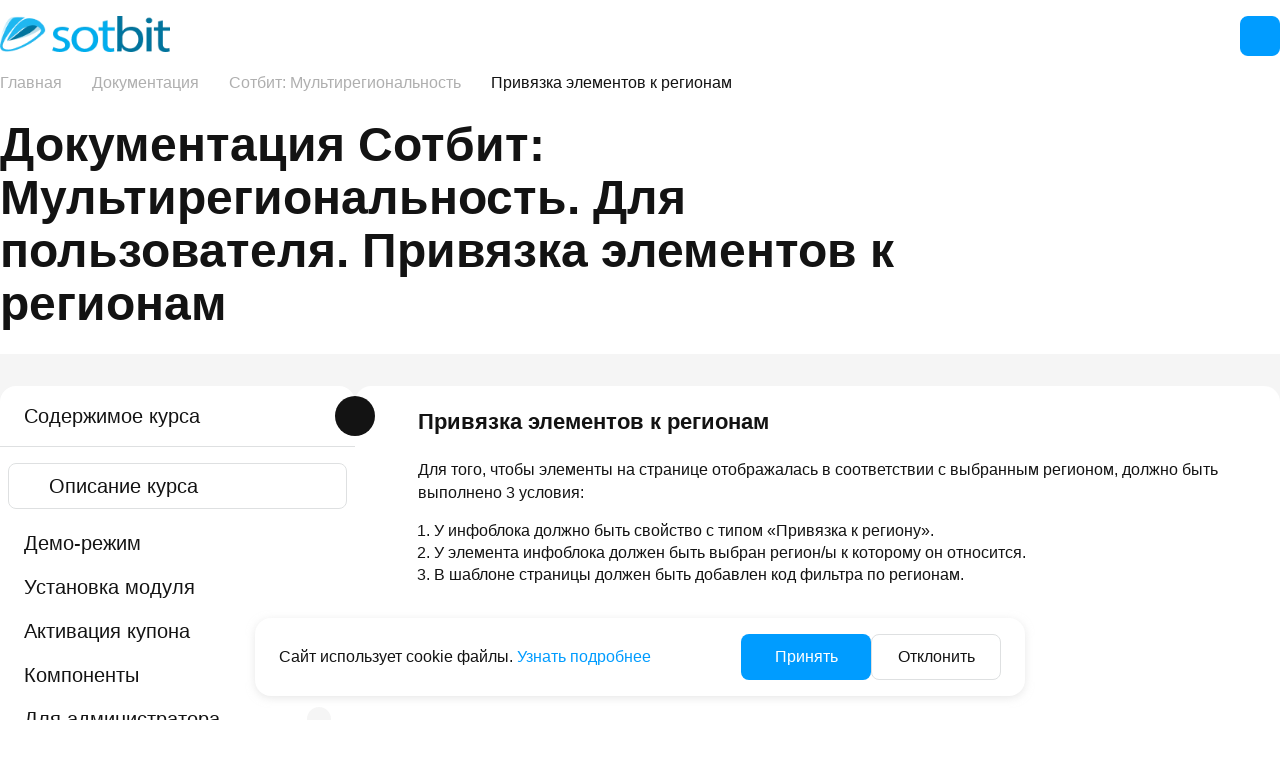

--- FILE ---
content_type: text/html; charset=UTF-8
request_url: https://www.sotbit.ru/docs/sotbit.regions/chapter/InDev-elements-binding/
body_size: 16685
content:
<!DOCTYPE html>
<html lang="ru">
<head>
    <meta http-equiv="Content-Type" content="text/html; charset=UTF-8" />
<meta name="description" content="Сотбит: Мультирегиональность. Для пользователя. Привязка элементов к регионам. Обучающие курсы по готовым решениям для 1С-Битрикс от Сотбит" />
<link rel="canonical" href="https://www.sotbit.ru/docs/sotbit.regions/chapter/InDev-elements-binding/" />
<link href="/bitrix/js/intranet/intranet-common.css?166634077866709" type="text/css"  rel="stylesheet" />
<link href="/local/templates/sotbit2.0/components/sotbit.site/learning.course/sotbit_2.0/style.css?17490645732786" type="text/css"  rel="stylesheet" />
<link href="/local/templates/sotbit2.0/components/sotbit.site/learning.course/sotbit_2.0/sotbit.site/learning.course.tree/sotbit_2.0/style.css?17490691376134" type="text/css"  rel="stylesheet" />
<link href="/local/templates/sotbit2.0/assets/lib/simplebar/simplebar.min.css?17464571133032" type="text/css"  rel="stylesheet" />
<link href="/local/templates/sotbit2.0/assets/lib/accord/style.css?17464571133897" type="text/css"  rel="stylesheet" />
<link href="/local/templates/sotbit2.0/assets/lib/highlight/style.css?17464571131746" type="text/css"  rel="stylesheet" />
<link href="/local/templates/sotbit2.0/components/sotbit.site/learning.course/sotbit_2.0/bitrix/learning.lesson.detail/.default/style.css?17490696522075" type="text/css"  rel="stylesheet" />
<link href="/local/templates/sotbit2.0/assets/css/reboot.css?174645711311804" type="text/css"  data-template-style="true"  rel="stylesheet" />
<link href="/local/templates/sotbit2.0/assets/css/fonts.css?17464571131085" type="text/css"  data-template-style="true"  rel="stylesheet" />
<link href="/local/templates/sotbit2.0/assets/css/variable.css?17489805572162" type="text/css"  data-template-style="true"  rel="stylesheet" />
<link href="/local/templates/sotbit2.0/assets/css/grid.css?17464571138092" type="text/css"  data-template-style="true"  rel="stylesheet" />
<link href="/local/templates/sotbit2.0/assets/css/main.css?175379932423639" type="text/css"  data-template-style="true"  rel="stylesheet" />
<link href="/local/templates/sotbit2.0/assets/css/visual-editor.css?17464571137743" type="text/css"  data-template-style="true"  rel="stylesheet" />
<link href="/local/templates/sotbit2.0/assets/css/search.css?17470677063358" type="text/css"  data-template-style="true"  rel="stylesheet" />
<link href="/local/templates/sotbit2.0/assets/css/pages.css?17485486995587" type="text/css"  data-template-style="true"  rel="stylesheet" />
<link href="/local/templates/sotbit2.0/components/bitrix/main.userconsent.request/cookies/style.css?17466364471226" type="text/css"  data-template-style="true"  rel="stylesheet" />
<link href="/local/templates/sotbit2.0/components/bitrix/menu/base_top_2.0/style.css?17488940145164" type="text/css"  data-template-style="true"  rel="stylesheet" />
<link href="/local/templates/sotbit2.0/components/bitrix/breadcrumb/main_2.0/style.css?1746457113403" type="text/css"  data-template-style="true"  rel="stylesheet" />
<link href="/local/templates/sotbit2.0/components/sotbit.site/eshop.socnet.links/sotbit_socnet_links_2.0/style.css?1746636447873" type="text/css"  data-template-style="true"  rel="stylesheet" />
<script>if(!window.BX)window.BX={};if(!window.BX.message)window.BX.message=function(mess){if(typeof mess==='object'){for(let i in mess) {BX.message[i]=mess[i];} return true;}};</script>
<script>(window.BX||top.BX).message({"pull_server_enabled":"Y","pull_config_timestamp":1751984127,"shared_worker_allowed":"Y","pull_guest_mode":"N","pull_guest_user_id":0,"pull_worker_mtime":1745571140});(window.BX||top.BX).message({"PULL_OLD_REVISION":"Для продолжения корректной работы с сайтом необходимо перезагрузить страницу."});</script>
<script>(window.BX||top.BX).message({"JS_CORE_LOADING":"Загрузка...","JS_CORE_NO_DATA":"- Нет данных -","JS_CORE_WINDOW_CLOSE":"Закрыть","JS_CORE_WINDOW_EXPAND":"Развернуть","JS_CORE_WINDOW_NARROW":"Свернуть в окно","JS_CORE_WINDOW_SAVE":"Сохранить","JS_CORE_WINDOW_CANCEL":"Отменить","JS_CORE_WINDOW_CONTINUE":"Продолжить","JS_CORE_H":"ч","JS_CORE_M":"м","JS_CORE_S":"с","JSADM_AI_HIDE_EXTRA":"Скрыть лишние","JSADM_AI_ALL_NOTIF":"Показать все","JSADM_AUTH_REQ":"Требуется авторизация!","JS_CORE_WINDOW_AUTH":"Войти","JS_CORE_IMAGE_FULL":"Полный размер"});</script>

<script src="/bitrix/js/main/core/core.js?1755605141511455"></script>

<script>BX.Runtime.registerExtension({"name":"main.core","namespace":"BX","loaded":true});</script>
<script>BX.setJSList(["\/bitrix\/js\/main\/core\/core_ajax.js","\/bitrix\/js\/main\/core\/core_promise.js","\/bitrix\/js\/main\/polyfill\/promise\/js\/promise.js","\/bitrix\/js\/main\/loadext\/loadext.js","\/bitrix\/js\/main\/loadext\/extension.js","\/bitrix\/js\/main\/polyfill\/promise\/js\/promise.js","\/bitrix\/js\/main\/polyfill\/find\/js\/find.js","\/bitrix\/js\/main\/polyfill\/includes\/js\/includes.js","\/bitrix\/js\/main\/polyfill\/matches\/js\/matches.js","\/bitrix\/js\/ui\/polyfill\/closest\/js\/closest.js","\/bitrix\/js\/main\/polyfill\/fill\/main.polyfill.fill.js","\/bitrix\/js\/main\/polyfill\/find\/js\/find.js","\/bitrix\/js\/main\/polyfill\/matches\/js\/matches.js","\/bitrix\/js\/main\/polyfill\/core\/dist\/polyfill.bundle.js","\/bitrix\/js\/main\/core\/core.js","\/bitrix\/js\/main\/polyfill\/intersectionobserver\/js\/intersectionobserver.js","\/bitrix\/js\/main\/lazyload\/dist\/lazyload.bundle.js","\/bitrix\/js\/main\/polyfill\/core\/dist\/polyfill.bundle.js","\/bitrix\/js\/main\/parambag\/dist\/parambag.bundle.js"]);
</script>
<script>BX.Runtime.registerExtension({"name":"jquery","namespace":"window","loaded":true});</script>
<script>BX.Runtime.registerExtension({"name":"sotbit.simplebar","namespace":"window","loaded":true});</script>
<script>BX.Runtime.registerExtension({"name":"o2k_buglist","namespace":"window","loaded":true});</script>
<script>BX.Runtime.registerExtension({"name":"dudoroff_colorizer","namespace":"window","loaded":true});</script>
<script>(window.BX||top.BX).message({"LANGUAGE_ID":"ru","FORMAT_DATE":"DD.MM.YYYY","FORMAT_DATETIME":"DD.MM.YYYY HH:MI:SS","COOKIE_PREFIX":"BITRIX_SM","SERVER_TZ_OFFSET":"10800","UTF_MODE":"Y","SITE_ID":"s2","SITE_DIR":"\/","USER_ID":"","SERVER_TIME":1769202243,"USER_TZ_OFFSET":0,"USER_TZ_AUTO":"Y","bitrix_sessid":"7d91d991b5f7eb365b266a3f59964814"});</script>


<script src="/bitrix/js/pull/protobuf/protobuf.js?1609756130274055"></script>
<script src="/bitrix/js/pull/protobuf/model.js?160975613070928"></script>
<script src="/bitrix/js/main/core/core_promise.js?15733862915220"></script>
<script src="/bitrix/js/rest/client/rest.client.js?160991827417414"></script>
<script src="/bitrix/js/pull/client/pull.client.js?174962511683861"></script>
<script src="/bitrix/js/main/jquery/jquery-1.12.4.min.js?165882947397163"></script>
<script src="/bitrix/js/dudoroff.colorizer/script.js?17313284604060"></script>
<script src="/bitrix/js/CallsPlayRate.js"></script>
<script type='text/javascript'>window['recaptchaFreeOptions']={'size':'invisible','theme':'light','badge':'bottomright','version':'','action':'','lang':'ru','key':'6Ldwc68oAAAAAIHCaZGPFSjkZDFYz1o2J7DhbYDk'};</script>
<script>/**
*   ReCaptcha 2.0 Google js
*	Shevtcoff S.V. 
*	date 25.08.19
*	time 12:10
*/
;
"use strict";

(function(window, document){
    
    var Recaptchafree = Recaptchafree || {};
    Recaptchafree.form_submit;
    var settigs = window['recaptchaFreeOptions'];
    Recaptchafree.loadApi = function(){
        var detectRecaptchaApi = document.getElementById("recaptchaApi");
        if(!detectRecaptchaApi){
            var script = document.createElement('script');
            script.async = true;
            script.id = "recaptchaApi";
            script.src = "//www.google.com/recaptcha/api.js?onload=RecaptchafreeLoaded&render=explicit&hl=" + settigs["lang"];
            script.onerror = function() {
              console.error("Failed to load \"www.google.com/recaptcha/api.js\"");
            };
            document.getElementsByTagName("head")[0].appendChild(script); 
        } 
        return true;
    };

    Recaptchafree.loaded = function(){
        Recaptchafree.renderById = Recaptchafree.renderByIdAfterLoad;
        Recaptchafree.renderAll();
        /* If invisible recaptcha on the page */
        if(settigs["size"] === "invisible") {
            document.addEventListener('submit',function(e){
                if(e.target && e.target.tagName === "FORM"){
                    var g_recaptcha = e.target.querySelector('div.g-recaptcha');
                    var widget_id = g_recaptcha.getAttribute("data-widget");
                    grecaptcha.execute(widget_id);
                    Recaptchafree.form_submit = e.target;
                    e.preventDefault();    
                } 
            }, false);
            /* hide grecaptcha-badge, if multi invisible recaptcha */
            var badges = document.querySelectorAll('.grecaptcha-badge'); 
            for (var i = 1; i < badges.length; i++) {
                badges[i].style.display="none";
            }
        }
        /* update after ajax jQuery */
        if (window.jQuery){
            jQuery(document).ajaxComplete(function() {
                Recaptchafree.reset();
            });
        }
        /* update after ajax BX  */
        if (typeof window.BX.addCustomEvent !== "undefined"){
            window.BX.addCustomEvent('onAjaxSuccess', function () {
                Recaptchafree.reset();   
            });
        }
    };

    Recaptchafree.renderAll = function() { 
        var elements = document.querySelectorAll('div.g-recaptcha');
        for (var i = 0; i < elements.length; i++) {
            if(!elements[i].hasAttribute("data-widget")) {
                Recaptchafree.renderById(elements[i].getAttribute("id"));
            } 
        }
    };

    Recaptchafree.renderByIdAfterLoad = function(id) { 
        var el = document.getElementById(id);
        var widget = grecaptcha.render(el, {
            'sitekey'   : el.hasAttribute("data-sitekey") ? el.getAttribute("data-sitekey") : settigs["key"],
            'theme'     : el.hasAttribute("data-theme") ? el.getAttribute("data-theme") : settigs["theme"],
            'size'      : el.hasAttribute("data-size") ? el.getAttribute("data-size") : settigs["size"],
            'callback'  : el.hasAttribute("data-callback") ? el.getAttribute("data-callback") : settigs["callback"],
            'badge'     : el.hasAttribute("data-badge") ? el.getAttribute("data-badge") : settigs["badge"]
        });
        el.setAttribute("data-widget", widget);
    };

    Recaptchafree.reset = function() { 
        Recaptchafree.renderAll(); 
        var elements = document.querySelectorAll('div.g-recaptcha[data-widget]');
        for (var i = 0; i < elements.length; i++) {
            var id = elements[i].getAttribute('data-widget');
            if(window.grecaptcha){
                grecaptcha.reset(id);
            }
        }
    };

    Recaptchafree.submitForm = function(token){
        if(Recaptchafree.form_submit !== undefined){
            var x = document.createElement("INPUT"); /* create token input  */
            x.setAttribute("type", "hidden");  
            x.name = "g-recaptcha-response";
            x.value = token;
            Recaptchafree.form_submit.appendChild(x);  /* append current form  */
            var elements = Recaptchafree.form_submit.elements;
            for (var i = 0; i < elements.length; i++) {
                if(elements[i].getAttribute("type") === "submit")  {
                    var submit_hidden = document.createElement("INPUT"); /* create submit input hidden  */
                    submit_hidden.setAttribute("type", "hidden");  
                    submit_hidden.name = elements[i].name;
                    submit_hidden.value = elements[i].value;
                    Recaptchafree.form_submit.appendChild(submit_hidden);  /* append current form  */
                }
            }
            document.createElement('form').submit.call(Recaptchafree.form_submit); /* submit form  */
        }       
    };

    Recaptchafree.throttle = function(func, wait, options) {
        var context, args, result;
        var timeout = null;
        var previous = 0;
        if (!options) options = {};
        var later = function() {
          previous = options.leading === false ? 0 : new Date().getTime();
          timeout = null;
          result = func.apply(context, args);
          if (!timeout) context = args = null;
        };
        return function() {
          var now = new Date().getTime();
          if (!previous && options.leading === false) previous = now;
          var remaining = wait - (now - previous);
          context = this;
          args = arguments;
          if (remaining <= 0 || remaining > wait) {
            if (timeout) {
              clearTimeout(timeout);
              timeout = null;
            }
            previous = now;
            result = func.apply(context, args);
            if (!timeout) context = args = null;
          } else if (!timeout && options.trailing !== false) {
            timeout = setTimeout(later, remaining);
          }
          return result;
        };
    };

    Recaptchafree.replaceCaptchaBx = function(){
        var images = document.body.querySelectorAll('form img');
        var src = '[data-uri]';
        Recaptchafree.renderAll();
        for (var i = 0; i < images.length; i++) {
            var img = images[i];
            if (/\/bitrix\/tools\/captcha\.php\?(captcha_code|captcha_sid)=[0-9a-z]+/i.test(img.src)) {
                img['src'] = src;
                img.removeAttribute("width");
                img.removeAttribute('height');
                img.style.display = 'none';
                if(!img.parentNode.querySelector(".g-recaptcha")){
                    var recaptchaId = 'd_recaptcha_' +Math.floor(Math.random()*16777215).toString(16);
                    var replacement = document.createElement('div');
                    replacement['id'] = recaptchaId;
                    replacement['className'] = 'g-recaptcha';
                    img.parentNode.appendChild(replacement);
                    Recaptchafree.renderById(recaptchaId);
                }    
            }
        }
        var inputs = document.querySelectorAll('form input[name="captcha_word"]');
        for (var i = 0; i < inputs.length; i++) {
            var inp = inputs[i];
            if (inp.style.display !== "none") {
                inp.style.display = "none";
            } 
            inp.value = "";
        }  
    };

    Recaptchafree.init = function(){
        Recaptchafree.renderById = Recaptchafree.loadApi;
        document.addEventListener("DOMContentLoaded", function () {
            Recaptchafree.renderAll();
            Recaptchafree.replaceCaptchaBx();
            var throttled = Recaptchafree.throttle(Recaptchafree.replaceCaptchaBx, 200);
            var MutationObserver = window.MutationObserver
                || window.WebKitMutationObserver
                || window.MozMutationObserver;

            if (!!MutationObserver) {
                var observer = new MutationObserver(function(mutations) {
                    mutations.forEach(function(mutation) {
                       if(mutation.type === 'childList' && mutation.addedNodes.length > 0 && mutation.addedNodes[0].tagName !== "IFRAME"){
                        throttled();  
                       }
                    });
                });
                observer.observe(document.body, {
                    attributes: false,
                    characterData: false,
                    childList: true,
                    subtree: true,
                    attributeOldValue: false,
                    characterDataOldValue: false
                });
            } else {
                document.addEventListener('DOMNodeInserted', function(mutation) {
                    throttled();
                });
            }
        });
    };
    
    Recaptchafree.init(); 
    window.Recaptchafree = Recaptchafree;
    window.RecaptchafreeLoaded = Recaptchafree.loaded;
    window.RecaptchafreeSubmitForm = Recaptchafree.submitForm;

})(window, document);</script>
<script>
					if (Intl && Intl.DateTimeFormat)
					{
						const timezone = Intl.DateTimeFormat().resolvedOptions().timeZone;
						document.cookie = "BITRIX_SM_TZ=" + timezone + "; path=/; expires=Fri, 01 Jan 2027 00:00:00 +0300";
						
					}
				</script>
<script>
					(function () {
						"use strict";

						var counter = function ()
						{
							var cookie = (function (name) {
								var parts = ("; " + document.cookie).split("; " + name + "=");
								if (parts.length == 2) {
									try {return JSON.parse(decodeURIComponent(parts.pop().split(";").shift()));}
									catch (e) {}
								}
							})("BITRIX_CONVERSION_CONTEXT_s2");

							if (cookie && cookie.EXPIRE >= BX.message("SERVER_TIME"))
								return;

							var request = new XMLHttpRequest();
							request.open("POST", "/bitrix/tools/conversion/ajax_counter.php", true);
							request.setRequestHeader("Content-type", "application/x-www-form-urlencoded");
							request.send(
								"SITE_ID="+encodeURIComponent("s2")+
								"&sessid="+encodeURIComponent(BX.bitrix_sessid())+
								"&HTTP_REFERER="+encodeURIComponent(document.referrer)
							);
						};

						if (window.frameRequestStart === true)
							BX.addCustomEvent("onFrameDataReceived", counter);
						else
							BX.ready(counter);
					})();
				</script>
<meta name='msapplication-TileColor' content='#da532c'>
<meta name='theme-color' content='#ffffff'>
<meta name='viewport' content='width=device-width, initial-scale=1.0'>
<meta name='author' content='sotbit.ru'>
<meta property="og:description" content="Сотбит: Мультирегиональность. Для пользователя. Привязка элементов к регионам. Обучающие курсы по готовым решениям для 1С-Битрикс от Сотбит">
<meta property="og:image" content="https://www.sotbit.ru/upload/sotbit_opengraph/d71/md53q34qfp728d5dn4hx401oi8miavzx/default_logo_image.png">
<meta property="og:image:height" content="158">
<meta property="og:image:secure_url" content="/">
<meta property="og:image:type" content="image/png">
<meta property="og:image:width" content="300">
<meta property="og:title" content="Документация Сотбит: Мультирегиональность. Для пользователя. Привязка элементов к регионам">
<meta property="og:type" content="article">
<meta property="og:url" content="https://www.sotbit.ru/docs/sotbit.regions/chapter/InDev-elements-binding/">
<meta property="title" content="Документация Сотбит: Мультирегиональность. Для пользователя. Привязка элементов к регионам">
<meta property="twitter:card" content="summary">
<meta property="twitter:creator" content="Creator">
<meta property="twitter:description" content="Сотбит: Мультирегиональность. Для пользователя. Привязка элементов к регионам. Обучающие курсы по готовым решениям для 1С-Битрикс от Сотбит">
<meta property="twitter:image" content="https://www.sotbit.ru/upload/sotbit_opengraph/336/kxsx0edk89pjwmvrc6kjfowwkqo4badn/default_logo_image.png">
<meta property="twitter:image:alt" content="Сотбит – отечественный разработчик веб-приложений для автоматизации бизнеса">
<meta property="twitter:site" content="Site">
<meta property="twitter:title" content="Документация Сотбит: Мультирегиональность. Для пользователя. Привязка элементов к регионам">



<script src="/local/templates/sotbit2.0/assets/js/main.js?17466364473905"></script>
<script src="/local/templates/sotbit2.0/components/bitrix/main.userconsent.request/cookies/script.js?17464571131716"></script>
<script src="/bitrix/components/bitrix/search.title/script.js?174557133210542"></script>
<script src="/bitrix/tools/o2k.buglist/js/o2k_buglist.js?16851920081569"></script>
<script src="/local/templates/sotbit2.0/components/sotbit.site/learning.course/sotbit_2.0/script.js?17464571131215"></script>
<script src="/local/templates/sotbit2.0/components/sotbit.site/learning.course/sotbit_2.0/sotbit.site/learning.course.tree/sotbit_2.0/script.js?1746457113596"></script>
<script src="/local/templates/sotbit2.0/assets/lib/simplebar/simplebar.min.js?174645711327528"></script>
<script src="/local/templates/sotbit2.0/assets/lib/accord/script.min.js?17464571132041"></script>
<script src="/local/templates/sotbit2.0/assets/lib/highlight/pre.min.js?174645711371"></script>
<script src="/local/templates/sotbit2.0/assets/lib/highlight/prettify.min.js?174645711313561"></script>

        <link rel="apple-touch-icon" sizes="180x180" href="/apple-touch-icon.png">
    <link rel="icon" type="image/png" sizes="32x32" href="/favicon-32x32.png">
    <link rel="icon" type="image/png" sizes="16x16" href="/favicon-16x16.png">
    <link rel="manifest" href="/site.webmanifest">
    <link rel='mask-icon' href='/safari-pinned-tab.svg' color='#00b8ff'>
    <link rel='mask-icon' href='/safari-pinned-tab.svg' color='#00b8ff'>

    
    <title>Документация Сотбит: Мультирегиональность. Для пользователя. Привязка элементов к регионам</title>

    
<script data-skip-moving="true">
    // TODO Yandex.Metrika counter

    (function (m, e, t, r, i, k, a) {
        m[i] = m[i] || function () {
            (m[i].a = m[i].a || []).push(arguments)
        };
        m[i].l = 1 * new Date();
        k = e.createElement(t), a = e.getElementsByTagName(t)[0], k.async = 1, k.src = r, a.parentNode.insertBefore(k, a)
    })
    (window, document, "script", "https://mc.yandex.ru/metrika/tag.js", "ym");

    ym(22590013, "init", {
        clickmap: true,
        trackLinks: true,
        accurateTrackBounce: true,
        webvisor: true,
        trackHash: true,
        ecommerce: "dataLayer"
    });
</script>

<script>
    // TODO Bitrix Yandex counter
    function getCookie(n) {
        let a = `; ${document.cookie}`.match(`;\\s*${n}=([^;]+)`);
        return a ? a[1] : '';
    }

    window.addEventListener('b24:form:init', (event) => {
        let form = event.detail.object;
        form.setProperty("ya_client", getCookie('_ym_uid'));
        form.setProperty("ya_referrer", document.referrer);
    });
</script>


<script>
    // TODO calltouch
    (function (w, d, n, c) {
        w.CalltouchDataObject = n;
        w[n] = function () {
            w[n]["callbacks"].push(arguments)
        };
        if (!w[n]["callbacks"]) {
            w[n]["callbacks"] = []
        }
        w[n]["loaded"] = false;
        if (typeof c !== "object") {
            c = [c]
        }
        w[n]["counters"] = c;
        for (var i = 0; i < c.length; i += 1) {
            p(c[i])
        }

        function p(cId) {
            var a = d.getElementsByTagName("script")[0], s = d.createElement("script"), i = function () {
                a.parentNode.insertBefore(s, a)
            }, m = typeof Array.prototype.find === 'function', n = m ? "init-min.js" : "init.js";
            s.async = true;
            s.src = "https://mod.calltouch.ru/" + n + "?id=" + cId;
            if (w.opera == "[object Opera]") {
                d.addEventListener("DOMContentLoaded", i, false)
            } else {
                i()
            }
        }
    })(window, document, "ct", "35dqu8ew");
</script>
    <script src="https://api-maps.yandex.ru/v3/?apikey=885f1718-42a9-4df6-b7df-8b6fe1aa4db7&lang=ru_RU"></script>
    <script src="https://app.getreview.io/tags/bZWKJgGISzOULHFS/sdk.js" async></script>
    <script>window._ab_id_=163008</script>
    <script src="https://cdn.botfaqtor.ru/one.js"></script>
    <script>
        !function(n,e,t,r,a,s){function i(n,r){var a=e.createElement(t),s=e.getElementsByTagName(t)[0];a.async=1,a.src=n,a.onerror=r,s.parentNode.insertBefore(a,s)}n.SalesNinja=["init","start","onPersonalization","reachGoal"].reduce(function(e,t){return e[t]=function(){var e=Array.prototype.slice.call(arguments);e.unshift(t),n[r].apply(0,e)},e},{k:r,ready:!1}),n[r]=function(){var e,t,a=new Promise(function(n,r){e=n,t=r});return(n[r].r=n[r].r||[]).push({s:e,f:t}),(n[r].c=n[r].c||[]).push(arguments),a},i(a,function(){i(s)})}(window,document,"script","ninja","https://cdn.sales-ninja.me/userBundle.js","https://bundle.sales-ninja.me/userBundle.js");

        ninja('init', 'e53ce6b1-51d7-4824-b28b-cb7dbaee59bd');

        ninja('start');
    </script>
    <link rel="preload" href="https://cdn.sales-ninja.me/userBundle.js" as="script">
</head>
<body>

<noscript>
    <img src="https://mc.yandex.ru/watch/22590013" style="position:absolute; left:-9999px;" alt=""/>
</noscript>
<!-- /Yandex.Metrika counter -->
<div class="cookie-wrapper d-none">
    <div>
        Сайт использует cookie файлы.        <a target="_blank" href="/confidential/" title="Узнать подробнее">
            Узнать подробнее        </a>
    </div>
    <div class="cookie-btns-wrapper">
        <button class="btn btn-primary btn-md" type="submit">
            Принять        </button>
        <button class="btn btn-outline btn-md" type="reset">
            Отклонить        </button>
    </div>
</div>
<script>
    document.addEventListener('DOMContentLoaded', () => {
        BX.message({'SS_MAIN_USER_CONSENT_REQUEST_TITLE':'Сайт использует cookie файлы.','SS_MAIN_USER_CONSENT_REQUEST_URL_CONFIRM':'Узнать подробнее','SS_MAIN_USER_CONSENT_REQUEST_BTN_ACCEPT':'Принять','SS_MAIN_USER_CONSENT_REQUEST_BTN_REJECT':'Отклонить'});
        new UserConsent({"id":14,"sec":"lv57kp","autoSave":true,"actionUrl":"\/bitrix\/components\/bitrix\/main.userconsent.request\/ajax.php","replace":[],"url":null,"required":null,"text":"\u003Cp\u003ECookie–файлы \u0026amp;mdash; это текстовая строка информации, которую веб-сервер передает в браузер Вашего устройства (компьютер, ноутбук, смартфон, планшет), и которая далее хранится там. Cookie-файлы создаются, когда вы используете ваш браузер, при посещении Сайта. При каждом новом посещении Сайта браузер отправляет cookie-файлы на Сайт, и он распознает пользовательское устройство, что позволяет оптимизировать навигацию по Сайту при каждом следующем посещении.\u003C\/p\u003E\n\u003Cp\u003EПри первом посещении Сайта Вы имеете возможность дать согласие на использование cookie-файлов или отказаться от него. Для отзыва ранее предоставленного согласия необходимо повторно открыть настройки Cookie через кнопку с иконкой \u0026amp;laquo;Печенье\u0026amp;raquo; в нижнем углу Сайта. При отказе от использования некоторых cookie-файлов определенный контент или функции Сайта могут быть недоступны или будут работать некорректно.\u003C\/p\u003E"});
    });
</script><header>
    <div data-eclipse="false"></div>
    <div class="desktop-header">
        <div class="info-panel">
            <div class="container">
                <div class="header-info-panel-left">
                    <a rel="nofollow" target="_blank" href="https://cabinet.sotbit.ru/support/" class="btn-icon" title="support">
                        <svg width="20" height="28">
                            <use xlink:href="/local/templates/sotbit2.0/assets/icons/system-icons.svg#headset-reqular"></use>
                        </svg>
                    </a>
                    <div class="search-wrapper search-wrapper-leaving" id="title-search">
    <label for="title-search-input" class="btn btn-icon" title="Поиск">
        <svg viewBox="0 0 26 26" width="26" height="26" fill="#68696A">
            <use xlink:href="/local/templates/sotbit2.0/assets/icons/system-icons.svg#search-reqular"></use>
        </svg>
    </label>
    <form class="search" action="/search/">
        <button name="s" value="Поиск" class="btn search-btn btn-icon"
                title="Поиск">
            <svg viewBox="0 0 26 26" width="26" height="26" fill="#68696A">
                <use xlink:href="/local/templates/sotbit2.0/assets/icons/system-icons.svg#search-reqular"></use>
            </svg>
        </button>
        <label class="search-label">
            <input
                    id="title-search-input"
                    value=""
                    placeholder="Поиск"
                    class="search-input"
                    type="search"
                    name="q"
            >
        </label>
    </form>
</div>
<script>
    BX.ready(function () {
        new JCTitleSearch({
            'AJAX_PAGE': '/docs/sotbit.regions/chapter/InDev-elements-binding/',
            'CONTAINER_ID': 'title-search',
            'INPUT_ID': 'title-search-input',
            'MIN_QUERY_LEN': 2
        });
    });
</script>                </div>
                <div class="header-info-panel-right">
                    <a title="phone" rel="nofollow" class="btn"
                       href="tel:+7(495)278-08-54">
                        +7 (495) 278-08-54                    </a>
                    <script data-b24-form="click/16/7kk65t" data-skip-moving="true">
    (function (w, d, u) {
        var s = d.createElement('script');
        s.async = true;
        s.src = u + '?' + (Date.now() / 180000 | 0);
        var h = d.getElementsByTagName('script')[0];
        h.parentNode.insertBefore(s, h);
    })(window, document, 'https://bitrix24.sotbit.ru/upload/crm/form/loader_16_7kk65t.js');
</script>

<button type="button" class="btn btn-black btn-sm header__btn-send-mail">Оставить заявку</button>                    <script data-b24-form="click/16/7kk65t" data-skip-moving="true">
    (function (w, d, u) {
        var s = d.createElement('script');
        s.async = true;
        s.src = u + '?' + (Date.now() / 180000 | 0);
        var h = d.getElementsByTagName('script')[0];
        h.parentNode.insertBefore(s, h);
    })(window, document, 'https://bitrix24.sotbit.ru/upload/crm/form/loader_16_7kk65t.js');
</script>
<button type="button" class="btn btn-outline btn-sm phone-header__link">
    Заказать звонок
</button>                </div>
            </div>
        </div>
        <div class="nav-panel">
            <div class="container">
                <div class="header-nav-panel-left">
                    <a href="/" title="Главная">                    <img class="sotbit-logo" src="/upload/resize_cache/webp/local/templates/sotbit2.0/assets/image/logo.webp" alt="sotbit" title="Главная"/>
                    </a>                </div>
                    <div class="header-nav-panel-right">
        <nav>
            <ul>
                <li><a class=" " href="/solutions/" title="Продукты"> Продукты</a><div class="drop-down">
                        <div><a class=" " href="/solutions/sotbit.b2b.html" title="Сотбит: B2B">Сотбит: B2B</a><a class=" " href="/solutions/sotbit.market.html" title="Сотбит: Маркетплейс">Сотбит: Маркетплейс</a><a class=" " href="/solutions/sotbit.srmsystem.html" title="Сотбит: SRM">Сотбит: SRM</a><a class=" " href="/solutions/sotbit.roznica.html" title="Сотбит: Розница">Сотбит: Розница</a><a class=" " href="/solutions/sotbit.marketenterprise.html" title="Сотбит: Маркетплейс Энтерпрайз">Сотбит: Маркетплейс Энтерпрайз</a><a class=" " href="/solutions/sotbit.b2bcrm.html" title="Сотбит: B2B CRM">Сотбит: B2B CRM</a><a class=" " href="/solutions/modules/" title="Сотбит: Модули">Сотбит: Модули</a><a class=" " href="/solutions/sotbit.b2bupgrades.html" title="Переходы Сотбит: B2B ">Переходы Сотбит: B2B </a><a class=" " href="/solutions/sotbit.marketupgrades.html" title="Переходы Сотбит: Маркетплейс">Переходы Сотбит: Маркетплейс</a><a class=" " href="/1c-bitrix/" title="Лицензии 1С-Битрикс">Лицензии 1С-Битрикс</a><a class=" " href="/bitrix24/" title="Лицензии Битрикс24">Лицензии Битрикс24</a></div></div></li><li><a class=" " href="/services/" title="Услуги"> Услуги</a><div class="drop-down">
                        <div><span>Разработка</span><a class=" " href="/services/b2b/" title="Внедрение B2B порталов">Внедрение B2B порталов</a><a class=" " href="/services/marketplace/" title="Разработка маркетплейсов">Разработка маркетплейсов</a><a class=" " href="/services/srm/" title="Внедрение SRM">Внедрение SRM</a><a class=" " href="/services/eshop/" title="Создание интернет-магазинов">Создание интернет-магазинов</a><a class="line " href="/services/mobile/" title="Мобильные приложения">Мобильные приложения</a><span>1C</span><a class=" " href="/services/1c/" title="Обслуживание 1С">Обслуживание 1С</a><a class="line " href="/services/1c_integration/" title="Интеграция с 1С">Интеграция с 1С</a><span>Битрикс24</span><a class=" " href="/services/b24/" title="Внедрение Битрикс24">Внедрение Битрикс24</a><a class=" " href="/services/crm-bitrix24/" title="Внедрение CRM Битрикс24">Внедрение CRM Битрикс24</a></div></div></li><li><a class=" " href="/import/" title="Импортозамещение"> Импортозамещение</a><div class="drop-down">
                        <div><a class=" " href="/import/sap-ariba/" title="Импортозамещение: SAP Ariba">Импортозамещение: SAP Ariba</a><a class=" " href="/import/sap-erp/" title="Импортозамещение: SAP ERP">Импортозамещение: SAP ERP</a><a class=" " href="/import/shopify/" title="Импортозамещение: Shopify">Импортозамещение: Shopify</a></div></div></li>                        <li>
                            <a class="" href="/portfolio/" title="Кейсы">
                                Кейсы                            </a>
                        </li>
                                                <li>
                            <a class="active" href="/docs/" title="Документация">
                                Документация                            </a>
                        </li>
                                                <li>
                            <a class="" href="/info/" title="Блог">
                                Блог                            </a>
                        </li>
                        <li><span class=" "> Партнёры</span><div class="drop-down">
                        <div><a class=" " href="/partners/" title="Выбрать партнёра">Выбрать партнёра</a><a class=" " href="https://partners.sotbit.ru/" title="Стать партнёром">Стать партнёром</a><a class=" " href="/check_partner/" title="Проверка партнёра">Проверка партнёра</a></div></div></li><li><span class=" "> Компания</span><div class="drop-down">
                        <div><a class=" " href="/about/" title="О нас">О нас</a><a class=" " href="/directions/" title="ИТ-Деятельность">ИТ-Деятельность</a><a class=" " href="/requisites/" title="Реквизиты">Реквизиты</a></div></div></li>                        <li>
                            <a class="" href="/contacts/" title="Контакты">
                                Контакты                            </a>
                        </li>
                                    </ul>
        </nav>
    </div>

                </div>
        </div>
    </div>
    <div class="mobile-header">
        <div class="top-panel">
            <div class="container">
                <a href="/" title="Главная">                <img class="sotbit-logo" src="/upload/resize_cache/webp/local/templates/sotbit2.0/assets/image/logo.webp" alt="sotbit" title="Главная"/>
                </a>                <div class="btns">
                    <a href="https://cabinet.sotbit.ru/support/" data-btn-support class="btn-icon" title="support">
                        <svg width="20" height="28" fill="#68696A">
                            <use
                                    xlink:href="/local/templates/sotbit2.0/assets/icons/system-icons.svg#headset"
                            ></use>
                        </svg>
                    </a>
                    <button data-btn-sidebar="show" class="btn btn-icon" type="button">
                        <svg width="20" height="14">
                            <use
                                    xlink:href="/local/templates/sotbit2.0/assets/icons/system-icons.svg#navigation"
                            ></use>
                        </svg>
                    </button>
                </div>
            </div>
        </div>
        <div class="sidebar" data-sidebar="close">
            <div class="sidebar-header">
                <div class="control-panel">
                    <a href="/" title="Главная">                    <img class="sotbit-logo" src="/upload/resize_cache/webp/local/templates/sotbit2.0/assets/image/logo.webp" alt="sotbit" title="Главная"/>
                    </a>                    <div class="btns">
                        <a href="/support/" title="support" class="btn-icon">
                            <svg width="20" height="28" fill="#68696A">
                                <use xlink:href="/local/templates/sotbit2.0/assets/icons/system-icons.svg#headset-reqular"></use>
                            </svg>
                        </a>
                        <button data-btn-sidebar="close" class="btn btn-icon" type="button">
                            <svg width="20" height="14">
                                <use xlink:href="/local/templates/sotbit2.0/assets/icons/system-icons.svg#dismiss"></use>
                            </svg>
                        </button>
                    </div>
                </div>
                <div class="search-wrapper" id="title-search-mobile">
    <form class="search" action="/search/">
        <button class="btn search-btn">
            <svg viewBox="0 0 18 18" width="18" height="18" fill="#68696A">
                <use xlink:href="/local/templates/sotbit2.0/assets/icons/system-icons.svg#search-reqular"></use>
            </svg>
        </button>
        <label class="search-label">
            <input
                    id="title-search-input-mobile"
                    value=""
                    placeholder="Поиск"
                    class="search-input"
                    type="search"
                    name="q"
            >
        </label>
    </form>
</div>
<script>
    BX.ready(function () {
        new JCTitleSearch({
            'AJAX_PAGE': '/docs/sotbit.regions/chapter/InDev-elements-binding/',
            'CONTAINER_ID': 'title-search-mobile',
            'INPUT_ID': 'title-search-input-mobile',
            'MIN_QUERY_LEN': 2
        });
    });
</script>            </div>
                <div class="sidebar-body">
        <details>
                    <summary>
                        <a class=" " href=" /solutions/" title="Продукты"> Продукты</a>
                        <span class="svg-wrapper">
                            <svg width="10" height="6">
                                <use xlink:href="/local/templates/sotbit2.0/assets/icons/system-icons.svg#chevron-down"></use>
                            </svg>
                        </span>
                    </summary>
                    <div class="content"><a class=" " href="/solutions/sotbit.b2b.html" title="Сотбит: B2B">Сотбит: B2B</a><a class=" " href="/solutions/sotbit.market.html" title="Сотбит: Маркетплейс">Сотбит: Маркетплейс</a><a class=" " href="/solutions/sotbit.srmsystem.html" title="Сотбит: SRM">Сотбит: SRM</a><a class=" " href="/solutions/sotbit.roznica.html" title="Сотбит: Розница">Сотбит: Розница</a><a class=" " href="/solutions/sotbit.marketenterprise.html" title="Сотбит: Маркетплейс Энтерпрайз">Сотбит: Маркетплейс Энтерпрайз</a><a class=" " href="/solutions/sotbit.b2bcrm.html" title="Сотбит: B2B CRM">Сотбит: B2B CRM</a><a class=" " href="/solutions/modules/" title="Сотбит: Модули">Сотбит: Модули</a><a class=" " href="/solutions/sotbit.b2bupgrades.html" title="Переходы Сотбит: B2B ">Переходы Сотбит: B2B </a><a class=" " href="/solutions/sotbit.marketupgrades.html" title="Переходы Сотбит: Маркетплейс">Переходы Сотбит: Маркетплейс</a><a class=" " href="/1c-bitrix/" title="Лицензии 1С-Битрикс">Лицензии 1С-Битрикс</a><a class=" " href="/bitrix24/" title="Лицензии Битрикс24">Лицензии Битрикс24</a></div></details><details>
                    <summary>
                        <a class=" " href=" /services/" title="Услуги"> Услуги</a>
                        <span class="svg-wrapper">
                            <svg width="10" height="6">
                                <use xlink:href="/local/templates/sotbit2.0/assets/icons/system-icons.svg#chevron-down"></use>
                            </svg>
                        </span>
                    </summary>
                    <div class="content"><span>Разработка</span><a class=" " href="/services/b2b/" title="Внедрение B2B порталов">Внедрение B2B порталов</a><a class=" " href="/services/marketplace/" title="Разработка маркетплейсов">Разработка маркетплейсов</a><a class=" " href="/services/srm/" title="Внедрение SRM">Внедрение SRM</a><a class=" " href="/services/eshop/" title="Создание интернет-магазинов">Создание интернет-магазинов</a><a class="line " href="/services/mobile/" title="Мобильные приложения">Мобильные приложения</a><span>1C</span><a class=" " href="/services/1c/" title="Обслуживание 1С">Обслуживание 1С</a><a class="line " href="/services/1c_integration/" title="Интеграция с 1С">Интеграция с 1С</a><span>Битрикс24</span><a class=" " href="/services/b24/" title="Внедрение Битрикс24">Внедрение Битрикс24</a><a class=" " href="/services/crm-bitrix24/" title="Внедрение CRM Битрикс24">Внедрение CRM Битрикс24</a></div></details><details>
                    <summary>
                        <a class=" " href=" /import/" title="Импортозамещение"> Импортозамещение</a>
                        <span class="svg-wrapper">
                            <svg width="10" height="6">
                                <use xlink:href="/local/templates/sotbit2.0/assets/icons/system-icons.svg#chevron-down"></use>
                            </svg>
                        </span>
                    </summary>
                    <div class="content"><a class=" " href="/import/sap-ariba/" title="Импортозамещение: SAP Ariba">Импортозамещение: SAP Ariba</a><a class=" " href="/import/sap-erp/" title="Импортозамещение: SAP ERP">Импортозамещение: SAP ERP</a><a class=" " href="/import/shopify/" title="Импортозамещение: Shopify">Импортозамещение: Shopify</a></div></details>                <a class="" href="/portfolio/"
                   title="Кейсы">
                    Кейсы                </a>
                                <a class="active" href="/docs/"
                   title="Документация">
                    Документация                </a>
                                <a class="" href="/info/"
                   title="Блог">
                    Блог                </a>
                <details>
                    <summary>
                        <a class=" " href=" /partners/" title="Партнёры"> Партнёры</a>
                        <span class="svg-wrapper">
                            <svg width="10" height="6">
                                <use xlink:href="/local/templates/sotbit2.0/assets/icons/system-icons.svg#chevron-down"></use>
                            </svg>
                        </span>
                    </summary>
                    <div class="content"><a class=" " href="/partners/" title="Выбрать партнёра">Выбрать партнёра</a><a class=" " href="https://partners.sotbit.ru/" title="Стать партнёром">Стать партнёром</a><a class=" " href="/check_partner/" title="Проверка партнёра">Проверка партнёра</a></div></details><details>
                    <summary>
                        <a class=" " href=" /about/" title="Компания"> Компания</a>
                        <span class="svg-wrapper">
                            <svg width="10" height="6">
                                <use xlink:href="/local/templates/sotbit2.0/assets/icons/system-icons.svg#chevron-down"></use>
                            </svg>
                        </span>
                    </summary>
                    <div class="content"><a class=" " href="/about/" title="О нас">О нас</a><a class=" " href="/directions/" title="ИТ-Деятельность">ИТ-Деятельность</a><a class=" " href="/requisites/" title="Реквизиты">Реквизиты</a></div></details>                <a class="" href="/contacts/"
                   title="Контакты">
                    Контакты                </a>
                    </div>
                <div class="sidebar-footer">
                <a title="phone" rel="nofollow" class="btn" href="tel:+74952780854">
                    +7 (495) 278-08-54
                </a>
                <div class="btns">
                    <script data-b24-form="click/16/7kk65t" data-skip-moving="true">
    (function (w, d, u) {
        var s = d.createElement('script');
        s.async = true;
        s.src = u + '?' + (Date.now() / 180000 | 0);
        var h = d.getElementsByTagName('script')[0];
        h.parentNode.insertBefore(s, h);
    })(window, document, 'https://bitrix24.sotbit.ru/upload/crm/form/loader_16_7kk65t.js');
</script>

<button type="button" class="btn btn-black btn-md ">Оставить заявку</button>                    <script data-b24-form="click/16/7kk65t" data-skip-moving="true">
    (function (w, d, u) {
        var s = d.createElement('script');
        s.async = true;
        s.src = u + '?' + (Date.now() / 180000 | 0);
        var h = d.getElementsByTagName('script')[0];
        h.parentNode.insertBefore(s, h);
    })(window, document, 'https://bitrix24.sotbit.ru/upload/crm/form/loader_16_7kk65t.js');
</script>
<button type="button" class="btn btn-md btn-outline">
    Заказать звонок
</button>                </div>
            </div>
        </div>
    </div>
</header><main>
    <div class="breadcrumbs-section container">
    <nav class="breadcrumbs" itemscope=""
         itemtype="http://schema.org/BreadcrumbList">
        <ul class="breadcrumbs__list">
            <li class="breadcrumbs__item" itemprop="itemListElement"
                itemscope="" itemtype="http://schema.org/ListItem">
                <a class="breadcrumbs__link" href="/" target="_self"
                   title="Главная страница" itemprop="item">
                    <span itemprop="name">Главная</span>
                </a>
                <svg width="6" height="10" viewBox="0 0 6 10" fill="68696A">
                    <use xlink:href="/local/templates/sotbit2.0/assets/icons/system-icons.svg#chevron-right"></use>
                </svg>
                <meta itemprop="position" content="1">
            </li> <li class="breadcrumbs__item" itemprop="itemListElement"
                        itemscope="" itemtype="http://schema.org/ListItem">
                         
                        <a class="breadcrumbs__link" href="/docs/" target="_self"
                           title="Документация" itemprop="item">
                            <span itemprop="name">Документация</span>
                        </a>
                        <svg width="6" height="10" viewBox="0 0 6 10" fill="68696A">
                            <use xlink:href="/local/templates/sotbit2.0/assets/icons/system-icons.svg#chevron-right"></use>
                        </svg>
                        <meta itemprop="position" content="2">
                    </li> <li class="breadcrumbs__item" itemprop="itemListElement"
                        itemscope="" itemtype="http://schema.org/ListItem">
                         
                        <a class="breadcrumbs__link" href="/docs/sotbit.regions/" target="_self"
                           title="Сотбит: Мультирегиональность" itemprop="item">
                            <span itemprop="name">Сотбит: Мультирегиональность</span>
                        </a>
                        <svg width="6" height="10" viewBox="0 0 6 10" fill="68696A">
                            <use xlink:href="/local/templates/sotbit2.0/assets/icons/system-icons.svg#chevron-right"></use>
                        </svg>
                        <meta itemprop="position" content="3">
                    </li><li class="breadcrumbs__item breadcrumbs__item--last">
                            <span>Привязка элементов к регионам</span>
                        </li></ul>
</nav>
</div><section class="page-header container">
            <div class="page-header-content page-header-content__main ">
            <h1 class="page-title">Документация Сотбит: Мультирегиональность. Для пользователя. Привязка элементов к регионам</h1>
                    </div>
                <div class="page-header-content">
                    </div>
    </section>
<div class="course-section">
    <div class="container">
        <div class="course-wrapper">
            <aside class="course-sidebar">
                                    <header>
    <h4 class="course-sidebar-title">Содержимое курса</h4>
    <button class="course-sidebar-toggle">
        <svg class="course-sidebar-toggle-icon-close" width="24" height="24">
            <use xlink:href="/local/templates/sotbit2.0/assets/icons/course-icons.svg#sidebar-close"></use>
        </svg>
        <svg class="course-sidebar-toggle-icon-open" width="24" height="24">
            <use xlink:href="/local/templates/sotbit2.0/assets/icons/course-icons.svg#sidebar-open"></use>
        </svg>
        <svg class="course-sidebar-toggle-icon-up" width="21" height="18">
            <use xlink:href="/local/templates/sotbit2.0/assets/icons/course-icons.svg#sidebar-up"></use>
        </svg>
        <svg class="course-sidebar-toggle-icon-down" width="21" height="18">
            <use xlink:href="/local/templates/sotbit2.0/assets/icons/course-icons.svg#sidebar-down"></use>
        </svg>
    </button>
</header>
<nav class="course-nav">
    <ul>
                        <li class="course-nav-title ">
                    <a href="/docs/sotbit.regions/" title="Описание курса">
                        <span class="svg-wrapper">
                            <svg width="20" height="16">
                                <use xlink:href="/local/templates/sotbit2.0/assets/icons/course-icons.svg#book"></use>
                            </svg>
                        </span>
                        Описание курса                    </a>
                </li>
                                <li class="">
                    <a href="/docs/sotbit.regions/lesson/demo-rezhim/" title="Демо-режим">
                        Демо-режим                    </a>
                </li>
                                <li class="">
                    <a href="/docs/sotbit.regions/lesson/ustanovka-modulya/" title="Установка модуля">
                        Установка модуля                    </a>
                </li>
                                <li class="">
                    <a href="/docs/sotbit.regions/lesson/aktivatsiya-kupona/" title="Активация купона">
                        Активация купона                    </a>
                </li>
                <li>
                <details >
                    <summary>
                        <span>Компоненты</span>
                        <span class="svg-wrapper course-nav-chevron">
                            <svg width="10" height="6">
                                <use xlink:href="/local/templates/sotbit2.0/assets/icons/system-icons.svg#chevron-down"></use>
                            </svg>
                        </span>
                    </summary>
                    <ul class="content"><li class=""><a href="/docs/sotbit.regions/lesson/sotbit-regions-choose/" title="sotbit:regions.choose">sotbit:regions.choose</a></li></ul></details></li><li>
                <details >
                    <summary>
                        <span>Для администратора</span>
                        <span class="svg-wrapper course-nav-chevron">
                            <svg width="10" height="6">
                                <use xlink:href="/local/templates/sotbit2.0/assets/icons/system-icons.svg#chevron-down"></use>
                            </svg>
                        </span>
                    </summary>
                    <ul class="content"><li class=""><a href="/docs/sotbit.regions/lesson/indev-principles/" title="Принцип работы модуля">Принцип работы модуля</a></li><li class=""><a href="/docs/sotbit.regions/lesson/indev-mainsettings/" title="Основные настройки">Основные настройки</a></li><li class=""><a href="/docs/sotbit.regions/lesson/indev-regionparametrs/" title="Параметры региона">Параметры региона</a></li></ul></details></li><li>
                <details open>
                    <summary>
                        <span>Для пользователя</span>
                        <span class="svg-wrapper course-nav-chevron">
                            <svg width="10" height="6">
                                <use xlink:href="/local/templates/sotbit2.0/assets/icons/system-icons.svg#chevron-down"></use>
                            </svg>
                        </span>
                    </summary>
                    <ul class="content"><li class=""><a href="/docs/sotbit.regions/lesson/indev-region-add/" title="Добавление регионов">Добавление регионов</a></li><li class=""><a href="/docs/sotbit.regions/lesson/indev-userfields/" title="Добавление пользовательских полей региона">Добавление пользовательских полей региона</a></li><li class=""><a href="/docs/sotbit.regions/lesson/indev-contacts/" title="Настройка контактов">Настройка контактов</a></li><li>
                <details open>
                    <summary>
                        <a href="/docs/sotbit.regions/chapter/indev-elements-binding/" title="Привязка элементов к регионам">Привязка элементов к регионам</a>
                        <span class="svg-wrapper course-nav-chevron">
                            <svg width="10" height="6">
                                <use xlink:href="/local/templates/sotbit2.0/assets/icons/system-icons.svg#chevron-down"></use>
                            </svg>
                        </span>
                    </summary>
                    <ul class="content"><li class=""><a href="/docs/sotbit.regions/lesson/indev-regionpropertyadd/" title="Добавление свойства региона">Добавление свойства региона</a></li><li class=""><a href="/docs/sotbit.regions/lesson/indev-regionitembind/" title="Привязка элемента к регионам">Привязка элемента к регионам</a></li><li class=""><a href="/docs/sotbit.regions/lesson/indev-regionfilter/" title="Фильтрация элементов по региону на страницах">Фильтрация элементов по региону на страницах</a></li></ul></details></li><li class=""><a href="/docs/sotbit.regions/lesson/indev-sitemap-robots/" title="Генерация SiteMap и robots">Генерация SiteMap и robots</a></li><li class=""><a href="/docs/sotbit.regions/lesson/indev-bigcitybind/" title="Добавление местоположения в крупные города">Добавление местоположения в крупные города</a></li><li class=""><a href="/docs/sotbit.regions/lesson/indev-pricefilterregion/" title="Фильтр по типу цен в регионе">Фильтр по типу цен в регионе</a></li><li class=""><a href="/docs/sotbit.regions/lesson/indev-storesfilter/" title="Фильтр по складам в регионе">Фильтр по складам в регионе</a></li><li class=""><a href="/docs/sotbit.regions/lesson/indev-paymentbind/" title="Выбор способов оплаты для региона">Выбор способов оплаты для региона</a></li><li class=""><a href="/docs/sotbit.regions/lesson/indev-deliverybind/" title="Выбор способов доставки для региона">Выбор способов доставки для региона</a></li><li class=""><a href="/docs/sotbit.regions/lesson/indev-regionprice/" title="Работа с ценами">Работа с ценами</a></li><li class=""><a href="/docs/sotbit.regions/lesson/indev-mestopolojeniya/" title="Добавление местоположений">Добавление местоположений</a></li></ul></details></li>                <li class="">
                    <a href="/docs/sotbit.regions/lesson/video-uroki/" title="Видеоуроки">
                        Видеоуроки                    </a>
                </li>
                                <li class="">
                    <a href="/docs/sotbit.regions/lesson/tekh-podderzhka/" title="Тех. поддержка">
                        Тех. поддержка                    </a>
                </li>
                    </ul>
</nav>
                            </aside>
            <div class="article">
                <div class="section">
                    
<h2>
    Привязка элементов к регионам</h2>
			
		
		<p>
	 Для того, чтобы элементы на странице отображалась в соответствии с выбранным регионом, должно быть выполнено 3 условия:
</p>
<ol>
	<li>У инфоблока должно быть свойство с типом «Привязка к региону».</li>
	<li>У элемента инфоблока должен быть выбран регион/ы к которому он относится.</li>
	<li>В шаблоне страницы должен быть добавлен код фильтра по регионам.<br>
 </li>
</ol>
 <br>
					                </div>
            </div>
        </div>
    </div>
</div>
</main>
<footer>
    <div class="footer-inner">
        <div class="container">
            <div class="footer-content">
                <div class="col-left">
                    <div class="footer-logo-wrapper">
                                                    <a class="footer-logo" href="/" title="Главная">
                                <img class="footer-logo" src="/upload/resize_cache/webp/local/templates/sotbit2.0/assets/image/logo.webp" alt="sotbit" />
                            </a>
                                                <p>
    Отечественный разработчик систем для автоматизации B2B продаж и закупок
</p>                    </div>
                    <div class="accreditation-block">
                        <svg width="54px" height="58px">
                            <use
                                    xlink:href="/local/templates/sotbit2.0/assets/icons/sotbit-icons.svg#russian-emblem"
                            ></use>
                        </svg>
                        <p>
    Решение Минцифры РФ о предоставлении
    государственной ИТ-аккредитации <br/>
    № АО-20231026-15173818485-3 от 02.11.2023 г.
</p>                    </div>
                </div>
                <div class="col-right">
                        <nav class="footer-nav">
        <div class="footer-col"><a class=" " href="/solutions/" title="Продукты"> Продукты</a><ul><li><a class=" " href="/solutions/sotbit.b2b.html" title="Сотбит: B2B">Сотбит: B2B</a></li><li><a class=" " href="/solutions/sotbit.market.html" title="Сотбит: Маркетплейс">Сотбит: Маркетплейс</a></li><li><a class=" " href="/solutions/sotbit.srmsystem.html" title="Сотбит: SRM">Сотбит: SRM</a></li><li><a class=" " href="/solutions/sotbit.roznica.html" title="Сотбит: Розница">Сотбит: Розница</a></li><li><a class=" " href="/solutions/sotbit.b2bcrm.html" title="Сотбит: B2B CRM">Сотбит: B2B CRM</a></li><li><a class=" " href="/solutions/modules/" title="Сотбит: Модули">Сотбит: Модули</a></li></ul>                <a class="" href="/import/"
                   title="Импортозамещение">
                    Импортозамещение                </a>
                                <a class="" href="/portfolio/"
                   title="Кейсы">
                    Кейсы                </a>
                                <a class="active" href="/docs/"
                   title="Документация">
                    Документация                </a>
                </div><div class="footer-col"><a class=" " href="/services/" title="Услуги"> Услуги</a><ul><li><a class=" " href="/services/b2b/" title="Внедрение личных кабинетов">Внедрение личных кабинетов</a></li><li><a class=" " href="/services/marketplace/" title="Разработка маркетплейсов">Разработка маркетплейсов</a></li><li><a class=" " href="/services/srm/" title="Внедрение SRM">Внедрение SRM</a></li><li><a class=" " href="/services/eshop/" title="Создание интернет-магазинов">Создание интернет-магазинов</a></li><li><a class=" " href="/services/1c/" title="Обслуживание 1С">Обслуживание 1С</a></li><li><a class=" " href="/services/1c_integration/" title="Интеграция с 1С">Интеграция с 1С</a></li><li><a class=" " href="/services/mobile/" title="Мобильная разработка">Мобильная разработка</a></li></ul>                <a class="" href="/info/"
                   title="Блог">
                    Блог                </a>
                </div><div class="footer-col"><a class=" " href="/about/" title="Компания"> Компания</a><ul><li><a class=" " href="/about/" title="О нас">О нас</a></li><li><a class=" " href="/directions/" title="ИТ-Деятельность">ИТ-Деятельность</a></li><li><a class=" " href="/requisites/" title="Реквизиты">Реквизиты</a></li><li><a class=" " href="/partners/" title="Партнеры">Партнеры</a></li></ul><div class="contact-block">
    <div>
        <p>Москва:</p>
        <a href="tel:+74952780854" title="+74952780854">+7 (495) 278-08-54</a>
    </div>
    <div>
        <p>Минск:</p>
        <a href="tel:+375291080458" title="+375291080458">+375 (29) 108-04-58</a>
    </div>
    <div>
        <p>Почта:</p>
        <a href="mailto:info@sotbit.ru" title="info@sotbit.ru">info@sotbit.ru</a>
    </div>
</div></div>    </nav>
                    <div class="social-links small">
    <ul class="footer">
                    <li>
                <a title="VK Видео"
                   target="_blank" rel="nofollow" href="https://vkvideo.ru/@sotbit">
                    <svg class="border-circle" width="48" height="48">
                        <use href="/local/templates/sotbit2.0/assets/icons/social-icons.svg?t=change#vkvideo-logo"></use>
                    </svg>
                    <span>VK Видео</span>
                </a>
            </li>
                    <li>
                <a title="Rutube"
                   target="_blank" rel="nofollow" href="https://rutube.ru/channel/41366029/">
                    <svg class="border-circle" width="48" height="48">
                        <use href="/local/templates/sotbit2.0/assets/icons/social-icons.svg?t=change#rutube-logo"></use>
                    </svg>
                    <span>Rutube</span>
                </a>
            </li>
                    <li>
                <a title="Телеграм-канал"
                   target="_blank" rel="nofollow" href="https://t.me/sotbit ">
                    <svg class="border-circle" width="48" height="48">
                        <use href="/local/templates/sotbit2.0/assets/icons/social-icons.svg?t=change#telegram-logo"></use>
                    </svg>
                    <span>Телеграм-канал</span>
                </a>
            </li>
                    <li>
                <a title="Сообщество"
                   target="_blank" rel="nofollow" href="https://t.me/sotbit_community">
                    <svg class="border-circle" width="48" height="48">
                        <use href="/local/templates/sotbit2.0/assets/icons/social-icons.svg?t=change#telegram-logo"></use>
                    </svg>
                    <span>Сообщество</span>
                </a>
            </li>
                    <li>
                <a title="ВК"
                   target="_blank" rel="nofollow" href="https://vk.com/sotbit">
                    <svg class="border-circle" width="48" height="48">
                        <use href="/local/templates/sotbit2.0/assets/icons/social-icons.svg?t=change#vk-logo"></use>
                    </svg>
                    <span>ВК</span>
                </a>
            </li>
            </ul>
</div>
                </div>
            </div>
            <div class="footer-under">
                <div class="footer-policy">
    
<ul>
            <li>
            <a target="_blank" href="/confidential/" title="Политика конфиденциальности">Политика конфиденциальности</a>
        </li>
            <li>
            <a target="_blank" href="/privacy/" title="Политика обработки ПДн">Политика обработки ПДн</a>
        </li>
    </ul>
    <p>
        Информация на сайте носит ознакомительный характер и не является публичной офертой, определяемой положениями статьи 437 Гражданского кодекса РФ
    </p>
</div>                <p class="copyright">
    <span>© Сотбит 2013-2026</span>
    <span>ИНН: 784219856</span>
</p>            </div>
        </div>
    </div>
</footer>
</body>
</html>

--- FILE ---
content_type: text/css
request_url: https://www.sotbit.ru/local/templates/sotbit2.0/components/sotbit.site/learning.course/sotbit_2.0/style.css?17490645732786
body_size: 676
content:
.course-section {
    --sidebar-width: 402px;
    --course-text-content-width: 800px;
    padding: 40px 0 60px 0;
    background: var(--color-base-black-100);
}

.course-section:has(.course-sidebar.close) {
    --sidebar-width: 0;
}

.course-wrapper {
    display: flex;
    gap: 24px;
}

.course-wrapper:has(.course-sidebar.close) {
    gap: 0;
}

.course-wrapper .article {
    --solution-logo-size: 160px;
    order: 1;
    background: var(--color-base-white);
    width: 100%;
    border-radius: var(--border-radius-m);
    padding: 32px 32px 16px 32px;
}

.course-wrapper .article .header {
    display: flex;
    align-items: center;
    gap: 24px;
    border-bottom: 1px solid var(--color-base-black-200);
}

.course-wrapper .article .section {
    max-width: var(--course-text-content-width);
    margin: 0 auto;
}

.course-wrapper .article .section h2 {
    margin-bottom: 24px;
}

.course-wrapper .article .section p,
.course-wrapper .article .section>div,
.course-wrapper .article .section>h3,
.course-wrapper .article .section>h4 {
    line-height: 1.48;
    margin-bottom: 16px;
}

.course-wrapper .article .section p,
.course-wrapper .article .section div {
    font-weight: 400;
    white-space: normal;
    word-wrap: break-word;
    overflow-wrap: break-word;
}

.course-wrapper .article .section .accordion p,
.course-wrapper .article .section .panel p,
.course-wrapper .article .section .accordion div,
.course-wrapper .article .section .panel div {
    margin-bottom: 0;
}

.course-wrapper .article .section ol,
.course-wrapper .article .section ul {
    padding: 0 0 0 16px;
}

@media (max-width: 1600px) {
    .course-section {
        --sidebar-width: 310px;
    }
}

@media (max-width: 1439px) {
    .course-section {
        --sidebar-width: 355px;
        padding: 32px 0 40px 0;
    }

    .course-wrapper .article {
        padding: 24px 24px 8px 24px;
    }

    .course-wrapper .article .section h2 {
        font-size: 22px;
    }

    .course-wrapper .article h3 {
        font-size: 22px;
    }

    .course-wrapper {
        gap: 16px;
    }
}

@media (max-width: 1023px) {
    .course-section:has(.course-sidebar.close),
    .course-section {
        --sidebar-width: 100%;
    }

    .course-wrapper {
        flex-wrap: wrap;
    }

    .course-wrapper:has(.course-sidebar.close) {
        gap: 0;
    }
}

@media (max-width: 767px) {
    .course-wrapper .article {
        --solution-logo-size: 120px;
        padding: 24px 16px 8px 16px;
    }
}


/****** join telegram *****/
.telegram-section {
    padding: 64px 0 32px 0;
}

@media (max-width: 1660px) {
    .telegram-section {
        padding: 60px 0 32px 0;
    }
}

@media (max-width: 1279px) {
    .telegram-section {
        padding: 40px 0 32px 0;
    }
}
/****** end join telegram *****/

--- FILE ---
content_type: text/css
request_url: https://www.sotbit.ru/local/templates/sotbit2.0/components/sotbit.site/learning.course/sotbit_2.0/sotbit.site/learning.course.tree/sotbit_2.0/style.css?17490691376134
body_size: 1570
content:
.course-sidebar {
    --sidebar-font-size: var(--font-big-s);
    width: var(--sidebar-width);
    flex: 0 0 auto;
    background: var(--color-base-white);
    border-radius: var(--border-radius-m);
    position: sticky;
    top: 160px;
    max-height: fit-content;
    transition: width ease-in var(--transition-time);
}

.course-sidebar header {
    padding: 16px 24px;
    border-bottom: 1px solid var(--color-base-black-200);
    position: relative;
    max-height: fit-content;
    transition: height ease-in var(--transition-time);
}

.course-sidebar.close header {
    border-bottom: none;
}

.course-sidebar header .course-sidebar-title {
    font-size: var(--sidebar-font-size);
    font-weight: 500;
    margin-bottom: 0;
}

.course-sidebar header .course-sidebar-title,
.course-nav {
    opacity: 1;
    transition: opacity ease-in var(--transition-time);
}

.course-sidebar.close header .course-sidebar-title,
.course-sidebar.close .course-nav {
    opacity: 0;
}

.course-sidebar .svg-wrapper {
    width: 24px;
    height: 24px;
    flex: 0 0 24px;
    display: flex;
    align-items: center;
    justify-content: center;
}

.course-sidebar .course-sidebar-toggle:focus {
    border: none;
    outline: none;
}

.course-sidebar .course-sidebar-toggle {
    width: 40px;
    height: 40px;
    background: var(--color-base-black-500);
    border: none;
    border-radius: 50%;
    display: flex;
    align-items: center;
    justify-content: center;
    position: absolute;
    top: 50%;
    right: -20px;
    transform: translate(0, -50%);
    transition: transform ease-in var(--transition-time);
}

.course-sidebar .course-sidebar-toggle svg {
    color: var(--color-base-white);
    transition: opacity ease-in var(--transition-time);
}

.course-sidebar .course-sidebar-toggle:hover svg {
    opacity: .8;
}

.course-sidebar.close .course-sidebar-toggle {
    transform: translate(-50px, calc(-100% + 16px));
}

.course-sidebar .course-sidebar-toggle .course-sidebar-toggle-icon-up,
.course-sidebar .course-sidebar-toggle .course-sidebar-toggle-icon-down,
.course-sidebar .course-sidebar-toggle .course-sidebar-toggle-icon-close,
.course-sidebar.close .course-sidebar-toggle .course-sidebar-toggle-icon-open {
    display: none;
}

.course-sidebar.close .course-sidebar-toggle .course-sidebar-toggle-icon-close {
    display: block;
}

.course-nav {
    padding: 16px 8px;
    max-height: calc(100vh - 60px);
}

.course-nav ul {
    list-style: none;
    margin-bottom: 0;
    padding: 0;
}

.course-nav ul li {
    border-radius: var(--border-radius-s);
    padding: 0 16px;
}

.course-nav details ul li {
    padding: 0;
}

.course-nav ul li a,
.course-nav summary {
    color: var(--color-base-black-500);
    font-weight: 400;
    font-size: var(--sidebar-font-size);
    width: 100%;
    padding: 8px 0;
    display: flex;
    align-items: center;
    position: relative;
}

.course-nav summary {
    justify-content: space-between;
    cursor: pointer;
}

.course-nav ul li a:hover,
.course-nav summary:hover,
.course-nav details[open] > summary:first-child,
.course-nav ul li details[open] > summary>a {
    color: var(--color-primary-default);
}

.course-nav details {
    user-select: none;
    outline: none;
}

.course-nav details ul {
    padding-left: 16px;
}

.course-nav .course-nav-chevron {
    background: var(--color-base-black-100);
    border-radius: 50%;
    position: relative;
}

.course-nav .course-nav-chevron svg {
    position: absolute;
    top: 50%;
    left: 50%;
    transform: translate(-50%, -45%);
}

.course-nav details[open] > summary .course-nav-chevron {
    fill: var(--color-primary-default);
    background-color: var(--color-primary-blue-200);
    transform: rotate(180deg);
}

.course-nav ul li.course-nav-title {
    border: 1px solid var(--color-base-black-200);
    margin: 0 0 12px 0;
    padding: 0 8px 0 16px;
}

.course-nav ul li.course-nav-title a {
    gap: 8px;
}

.course-nav ul li.course-nav-title.active {
    border-color: var(--color-primary-pressed);
}

.course-nav ul li.active a:after {
    content: url('data:image/svg+xml,<svg width="18" height="13" viewBox="0 0 18 13" fill="none" xmlns="http://www.w3.org/2000/svg"><path d="M2.03033 6.96967C1.73744 6.67678 1.26256 6.67678 0.96967 6.96967C0.676777 7.26256 0.676777 7.73744 0.96967 8.03033L5.46967 12.5303C5.76256 12.8232 6.23744 12.8232 6.53033 12.5303L17.5303 1.53033C17.8232 1.23744 17.8232 0.762563 17.5303 0.46967C17.2374 0.176777 16.7626 0.176777 16.4697 0.46967L6 10.9393L2.03033 6.96967Z" fill="%23006FB5"/></svg>');
    width: 24px;
    height: 24px;
    position: absolute;
    right: 0;
    display: flex;
    align-items: center;
    justify-content: center;
}

.course-nav ul li.active a {
    color: var(--color-primary-pressed);
    padding-right: 24px;
}

.course-sidebar.close .course-nav {
    overflow: hidden;
}

@media (max-width: 1340px) {
    .course-sidebar {
        top: 80px;
    }
}

@media (max-width: 1023px) {
    .course-sidebar {
        position: initial;
        transition: max-height ease-in var(--transition-time);
        max-height: 660px;
    }

    .course-sidebar.close {
        max-height: 0;
    }

    .course-nav {
        padding-right: 8px;
        max-height: calc(600px - 60px);
    }

    .course-nav {
        height: 100%;
    }

    .course-sidebar .course-sidebar-toggle,
    .course-sidebar.close .course-sidebar-toggle {
        right: 40px;
        left: auto;
        transform: translate(calc(100% - 8px), -8px);
        padding-top: 4px;
        top: 0;
    }

    .course-sidebar .course-sidebar-toggle .course-sidebar-toggle-icon-open,
    .course-sidebar.close .course-sidebar-toggle .course-sidebar-toggle-icon-open,
    .course-sidebar.close .course-sidebar-toggle .course-sidebar-toggle-icon-up,
    .course-sidebar.close .course-sidebar-toggle .course-sidebar-toggle-icon-close {
        display: none;
    }

    .course-sidebar .course-sidebar-toggle .course-sidebar-toggle-icon-up {
        display: block;
    }

    .course-sidebar.close .course-sidebar-toggle .course-sidebar-toggle-icon-down {
        display: block;
    }
}


--- FILE ---
content_type: text/css
request_url: https://www.sotbit.ru/local/templates/sotbit2.0/assets/lib/accord/style.css?17464571133897
body_size: 985
content:
button.accordion {
    --btn-color: var(--color-base-black-400);
    --btn-color-hover: var(--color-primary-default);
    --btn-color-active: var(--color-primary-pressed);
    --btn-color-disabled: var(--color-base-black-200);
    padding: 10px 0 10px 40px;
    width: max-content;
    position: relative;
    display: flex;
    align-items: center;
}

div.panel {
    padding: 0 0;
    background-color: white;
    max-height: 0;
    margin-bottom: 0!important;
    overflow: hidden;
    transition: max-height var(--transition-time) ease-out;
}

.course-wrapper div.panel table tr:last-child {
    border-radius: 0 0 0 0;
}

.types-jobs {
    margin-bottom: 95px;
}

.types-jobs-margin {
    padding-right: 15px;
    padding-left: 15px;
    margin-top: -2px;
}

.types-jobs-content-block {
    border-top: 1px solid var(--color-base-black-300);
    border-bottom: 1px solid var(--color-base-black-300);
    padding: 0;
    margin: 25px 0 25px 0;
}

.types-jobs-title {
    font-size: 36px;
    margin-top: 25px;
    margin-bottom: 55px;
    text-align: center;
}

.types-jobs-content-title {
    font-size: var(--font-normal-s);
    white-space: normal;
}

button.accordion .types-jobs-content-plus .active {
    transform: rotate(0deg);
}

.accordion-comment:empty {
    display: none;
}

@media (min-width: 1920px) {
    .types-jobs-content {
        margin-right: 95px;
        margin-left: 95px;
    }

    .types-jobs-margin {
        padding-right: 30px;
        padding-left: 30px;
        margin-top: -2px;
    }

}

@media (min-width: 1819px) and (max-width: 1919px) {
    .types-jobs-content {
        margin-right: 95px;
        margin-left: 95px;
    }

    button.accordion {
        padding-left: 60px;
    }

    .types-jobs-margin {
        padding-right: 30px;
        padding-left: 30px;
        margin-top: -2px;
    }
}

@media (min-width: 1519px) and (max-width: 1819px) {
    .types-jobs-content {
        margin-right: 95px;
        margin-left: 95px;
    }
}

@media (max-width: 768px) {
    .accordion-comment {
        padding-top: 30px;
        margin-left: 30px;
    }

    .types-jobs-margin {
        padding-right: 5px;
        padding-left: 5px;
        margin-top: -2px;
    }
}

.closed .vertical {
    transition: all var(--transition-time) ease-in;
    transform: rotate(-90deg);
}

.closed .horizontal {
    transition: all var(--transition-time) ease-in;
    transform: rotate(-90deg);
    opacity: 1;
}


.opened {
    opacity: 1;
}

.opened .vertical {
    transition: all var(--transition-time) ease-in;
    transform: rotate(90deg);
}

.opened .horizontal {
    transition: all var(--transition-time) ease-in;
    transform: rotate(90deg);
    opacity: 0;
}

.circle {
    margin-bottom: 0;
}

.circle-plus {
    width: 100%;
    height: 100%;
    font-size: 1em;
    position: absolute;
    z-index: 10;
    left: 0;
    top: 0;
}

.circle-plus .circle {
    position: absolute;
    height: 100%;
    border-radius: 100%;
    border: solid .5em transparent;
    left: 4px;
}

.circle-plus .circle .horizontal,
.circle-plus .circle .vertical {
    position: absolute;
    background-color: var(--color-base-black-300);
    left: 50%;
}

.circle-plus .circle .horizontal {
    width: 18px;
    height: 2px;
    left: 50%;
    margin-left: 0;
    top: 50%;
}

.circle-plus .circle .vertical {
    width: 2px;
    height: 18px;
    margin-left: 8px;
    top: 50%;
    transform: translate(0, -50%) rotate(90deg);
}

.blue, .context-text .blue, .courses-post p .blue, .content-text ul li .blue, .content-text ul ul ul ul li .blue {
    color: var(--color-primary-default);
}

.blue.i {
    font-style: normal !important;
    color: var(--color-primary-default);
}


--- FILE ---
content_type: text/css
request_url: https://www.sotbit.ru/local/templates/sotbit2.0/assets/lib/highlight/style.css?17464571131746
body_size: 682
content:
/** Подсветка синтаксиса **/
pre {
    font-family: Monaco, Menlo, Consolas, "Courier New", monospace;
    color: #333;
    display: block;
    padding: 10px;
    font-size: 13px;
    line-height: 20px;
    word-break: break-all;
    word-wrap: break-word;
    white-space: pre-wrap;
    border: 1px solid rgba(0, 0, 0, 0.15);
    -webkit-border-radius: 4px;
    border-radius: 4px;
    margin-bottom: 0;
}

.pre-scrollable {
    max-height: 340px;
    overflow-y: scroll;
}

.com {
    color: #999;
}

.lit {
    color: #195f91;
}

.pun, .opn, .clo {
    color: #93a1a1;
}

.fun {
    color: #D24A53;
}

.str, .atv {
    color: #D24A53;
}

.kwd, .prettyprint .tag {
    color: #6391B3;
}

.typ, .atn, .dec, .var {
    /*color: teal;*/
    color: #529FCC;
}

.pln {
    color: #333;
}

.prettyprint {
    padding: 10px 15px;
    background-color: #FFF;
    border: 1px solid #e1e1e8;
}

.prettyprint.linenums {
    -webkit-box-shadow: inset 40px 0 0 #fbfbfc, inset 41px 0 0 #ececf0;
    box-shadow: inset 40px 0 0 #fbfbfc, inset 41px 0 0 #ececf0;
}

@media (max-width: 767px) {
    .prettyprint {
        overflow: auto;
        max-width: 100%;
    }

    .prettyprint * {
        margin-bottom: 0;
    }

    .prettyprint div {
        display: flex;
    }

    .prettyprint div span {
        white-space: nowrap;
    }
}

/* Нумерация строк */
ol.linenums {
    margin: 0 0 0 9px;
}

ol.linenums li {
    padding-left: 12px;
    color: #bebec5;
    line-height: 20px;
    list-style: decimal;
}

.content-text .news_content span {
    font-size: 16px;
}

.news_content .prettyprint {
    padding: 10px 0;
}

--- FILE ---
content_type: text/css
request_url: https://www.sotbit.ru/local/templates/sotbit2.0/components/sotbit.site/learning.course/sotbit_2.0/bitrix/learning.lesson.detail/.default/style.css?17490696522075
body_size: 439
content:
.course-wrapper table {
    margin-bottom: 16px;
    table-layout: fixed;
    width: 100%;
}

.course-wrapper table tr {
    border-bottom: 1px solid var(--color-base-black-200);
}

.course-wrapper table thead tr:first-of-type,
.course-wrapper table:not(:has(thead)) tbody tr:first-of-type {
    background: var(--color-base-black-100);
    border-bottom: none;
    border-radius: var(--border-radius-s) var(--border-radius-s) 0 0;
}

.course-wrapper table thead tr:first-of-type td:first-of-type,
.course-wrapper table:not(:has(thead)) tbody tr:first-of-type td:first-of-type {
    border-radius: var(--border-radius-s) 0 0 0;
}

.course-wrapper table thead tr:first-of-type td:last-of-type,
.course-wrapper table:not(:has(thead)) tbody tr:first-of-type td:last-of-type {
    border-radius: 0 var(--border-radius-s) 0 0;
}

.course-wrapper table td {
    padding: 12px 16px;
    width: 100%;
}

.course-wrapper table td > * {
    margin-bottom: 16px;
}

.course-wrapper table td > *:last-of-type {
    margin-bottom: 0;
}

@media (max-width: 767px) {
    .course-wrapper table {
        table-layout: auto;
    }

    .course-wrapper table tbody {
        display: block;
        border: 1px solid var(--color-base-black-200);
        border-radius: var(--border-radius-m);
    }

    .course-wrapper table tr {
        padding: 16px;
        gap: 8px;
        display: grid;
        grid-auto-columns: 1fr;
    }

    .course-wrapper table thead tr:first-of-type,
    .course-wrapper table:not(:has(thead)) tbody tr:first-of-type {
        display: none;
    }

    .course-wrapper table tr:last-of-type {
        border-bottom: none;
        border-radius: 0 0 var(--border-radius-m) var(--border-radius-m);
    }

    .course-wrapper table td {
        padding: 0;
    }

    .course-wrapper table td:before {
        content: attr(data-field);
        display: block;
        color: var(--color-base-black-300);
    }

    .course-wrapper table td > * {
        margin-bottom: 0;
    }
}


--- FILE ---
content_type: text/css
request_url: https://www.sotbit.ru/local/templates/sotbit2.0/assets/css/reboot.css?174645711311804
body_size: 4688
content:
/*
Reboot
Normalization of HTML elements, manually forked from Normalize.css to remove styles targeting irrelevant browsers while applying new styles.
Normalize is licensed MIT. https://github.com/necolas/normalize.css
* Bootstrap v4.0.0-beta (https://getbootstrap.com)
 * Copyright 2011-2017 The Bootstrap Authors
 * Copyright 2011-2017 Twitter, Inc.
 * Licensed under MIT (https://github.com/twbs/bootstrap/blob/master/LICENSE)
*/
/*
Document
1. Change from `box-sizing: content-box` so that `width` is not affected by `padding` or `border`.
2. Change the default font family in all browsers.
3. Correct the line height in all browsers.
4. Prevent adjustments of font size after orientation changes in IE on Windows Phone and in iOS.
5. Setting @viewport causes scrollbars to overlap content in IE11 and Edge, so we force a non-overlapping, non-auto-hiding scrollbar to counteract.
6. Change the default tap highlight to be completely transparent in iOS.
*/
*,
*::before,
*::after {
    box-sizing: border-box;
    /* 1 */
}

html {
    font-family: sans-serif;
    /* 2 */
    line-height: 1.15;
    /* 3 */
    -webkit-text-size-adjust: 100%;
    /* 4 */
    -ms-text-size-adjust: 100%;
    /* 4 */
    -ms-overflow-style: scrollbar;
    /* 5 */
    -webkit-tap-highlight-color: transparent;
    /* 6 */
}

/* IE10+ doesn't honor `<meta name="viewport">` in some cases. */
@-ms-viewport {
    width: device-width;
}

/* stylelint-disable selector-list-comma-newline-after
Shim for "new" HTML5 structural elements to display correctly (IE10, older browsers) */
article,
aside,
dialog,
figcaption,
figure,
footer,
header,
hgroup,
main,
nav,
section {
    display: block;
}

/*
Suppress the focus outline on elements that cannot be accessed via keyboard.
This prevents an unwanted focus outline from appearing around elements that might still respond to pointer events.
Credit: https://github.com/suitcss/base
*/
[tabindex="-1"]:focus {
    outline: none !important;
}

/*
Content grouping
1. Add the correct box sizing in Firefox.
2. Show the overflow in Edge and IE.
*/
hr {
    box-sizing: content-box;
    /* 1 */
    height: 0;
    /* 1 */
    overflow: visible;
    /* 2 */
}

/*
Typography
*/
/*
Remove top margins from headings
By default, `<h1>`-`<h6>` all receive top and bottom margins. We nuke the top margin for easier control within type scales as it avoids margin collapsing.
*/
h1,
h2,
h3,
h4,
h5,
h6 {
    margin-top: 0;
    margin-bottom: .5rem;
}

/*
Reset margins on paragraphs
Similarly, the top margin on `<p>`s get reset. However, we also reset the bottom margin to use `rem` units instead of `em`.
*/
p {
    margin-top: 0;
    margin-bottom: 1rem;
}

/*
Abbreviations
1. Remove the bottom border in Firefox 39-.
2. Add the correct text decoration in Chrome, Edge, IE, Opera, and Safari.
3. Add explicit cursor to indicate changed behavior.
4. Duplicate behavior to the data-* attribute for our tooltip plugin
*/
abbr[title],
abbr[data-original-title] {
    /* 4 */
    text-decoration: underline;
    /* 2 */
    -webkit-text-decoration: underline dotted;
    /* 2 */
    text-decoration: underline dotted;
    /* 2 */
    cursor: help;
    /* 3 */
    border-bottom: 0;
    /* 1 */
}

address {
    margin-bottom: 1rem;
    font-style: normal;
    line-height: inherit;
}

ol,
ul,
dl {
    margin-top: 0;
    margin-bottom: 1rem;
}

ol ol,
ul ul,
ol ul,
ul ol {
    margin-bottom: 0;
}

dt {
    font-weight: bold;
}

dd {
    margin-bottom: .5rem;
    margin-left: 0;
    /* Undo browser default */
}

blockquote {
    margin: 0 0 1rem;
}

dfn {
    font-style: italic;
    /* Add the correct font style in Android 4.3- */
}

b,
strong {
    font-weight: bolder;
    /* Add the correct font weight in Chrome, Edge, and Safari */
}

small {
    font-size: 80%;
    /* Add the correct font size in all browsers */
}

sub,
sup {
    position: relative;
    font-size: 75%;
    line-height: 0;
    vertical-align: baseline;
}

sub {
    bottom: -.25em;
}

sup {
    top: -.5em;
}

/*
Links
*/
a {
    color: #007bff;
    text-decoration: none;
    background-color: transparent;
    /* Remove the gray background on active links in IE 10. */
    -webkit-text-decoration-skip: objects;
    /* Remove gaps in links underline in iOS 8+ and Safari 8+. */
}

a:hover {
    color: #0056b3;
    text-decoration: underline;
}

/*
And undo these styles for placeholder links/named anchors (without href) which have not been made explicitly keyboard-focusable (without tabindex). It would be more straightforward to just use a[href] in previous block, but that causes specificity issues in many other styles that are too complex to fix.
See https://github.com/twbs/bootstrap/issues/19402
*/
a:not([href]):not([tabindex]) {
    color: inherit;
    text-decoration: none;
}

a:not([href]):not([tabindex]):focus,
a:not([href]):not([tabindex]):hover {
    color: inherit;
    text-decoration: none;
}

a:not([href]):not([tabindex]):focus {
    outline: 0;
}

/*
Code
*/
pre,
code,
kbd,
samp {
    font-family: monospace, monospace;
    /* Correct the inheritance and scaling of font size in all browsers. */
    font-size: 1em;
    /* Correct the odd `em` font sizing in all browsers. */
}

pre {
    /* Remove browser default top margin */
    margin-top: 0;
    /* Reset browser default of `1em` to use `rem`s */
    margin-bottom: 1rem;
    /* Don't allow content to break outside */
    overflow: auto;
    /* We have @viewport set which causes scrollbars to overlap content in IE11 and Edge, so we force a non-overlapping, non-auto-hiding scrollbar to counteract. */
    -ms-overflow-style: scrollbar;
}

/*
Figures
*/
figure {
    /* Apply a consistent margin strategy (matches our type styles). */
    margin: 0 0 1rem;
}

/*
Images and content
*/
img {
    vertical-align: middle;
    border-style: none;
    /* Remove the border on images inside links in IE 10-. */
}

svg:not(:root) {
    overflow: hidden;
    /* Hide the overflow in IE */
}

/*
Avoid 300ms click delay on touch devices that support the `touch-action` CSS property.
In particular, unlike most other browsers, IE11+Edge on Windows 10 on touch devices and IE Mobile 10-11 DON'T remove the click delay when `<meta name="viewport" content="width=device-width">` is present. However, they DO support removing the click delay via `touch-action: manipulation`.
See:
* https://getbootstrap.com/docs/4.0/content/reboot/#click-delay-optimization-for-touch
* https://caniuse.com/#feat=css-touch-action
*  https://patrickhlauke.github.io/touch/tests/results/#suppressing-300ms-delay
*/
a,
area,
button,
[role="button"],
input:not([type=range]),
label,
select,
summary,
textarea {
    -ms-touch-action: manipulation;
    touch-action: manipulation;
}

/*
Tables
*/
table {
    border-collapse: collapse;
    /* Prevent double borders */
}

caption {
    padding-top: 0.75rem;
    padding-bottom: 0.75rem;
    color: #868e96;
    text-align: left;
    caption-side: bottom;
}

th {
    /* Matches default `<td>` alignment by inheriting from the `<body>`, or the closest parent with a set `text-align`. */
    text-align: inherit;
}

/*
Forms
*/
label {
    /* Allow labels to use `margin` for spacing. */
    display: inline-block;
    margin-bottom: .5rem;
}

/*
Remove the default `border-radius` that macOS Chrome adds.
Details at https://github.com/twbs/bootstrap/issues/24093
*/
button {
    border-radius: 0;
}

/*
Work around a Firefox/IE bug where the transparent `button` background results in a loss of the default `button` focus styles.
Credit: https://github.com/suitcss/base/
*/
button:focus {
    outline: 1px dotted;
    outline: 5px auto -webkit-focus-ring-color;
}

input,
button,
select,
optgroup,
textarea {
    margin: 0;
    /* Remove the margin in Firefox and Safari */
    font-family: inherit;
    font-size: inherit;
    line-height: inherit;
}

button,
input {
    overflow: visible;
    /* Show the overflow in Edge */
}

form {
    margin: 0;
}

button,
select {
    text-transform: none;
    /* Remove the inheritance of text transform in Firefox */
}

/*
1. Prevent a WebKit bug where (2) destroys native `audio` and `video` controls in Android 4.
2. Correct the inability to style clickable types in iOS and Safari.
*/
button,
html [type="button"],
[type="reset"],
[type="submit"] {
    -webkit-appearance: button;
}

/*
Remove inner border and padding from Firefox, but don't restore the outline like Normalize.
*/
button::-moz-focus-inner,
[type="button"]::-moz-focus-inner,
[type="reset"]::-moz-focus-inner,
[type="submit"]::-moz-focus-inner {
    padding: 0;
    border-style: none;
}

input[type="radio"],
input[type="checkbox"] {
    box-sizing: border-box;
    /* 1. Add the correct box sizing in IE 10- */
    padding: 0;
    /* 2. Remove the padding in IE 10- */
}

input[type="date"],
input[type="time"],
input[type="datetime-local"],
input[type="month"] {
    /*
    Remove the default appearance of temporal inputs to avoid a Mobile Safari bug where setting a custom line-height prevents text from being vertically centered within the input.

    See https://bugs.webkit.org/show_bug.cgi?id=139848
    and https://github.com/twbs/bootstrap/issues/11266
    */
    -webkit-appearance: listbox;
}

textarea {
    overflow: auto;
    /* Remove the default vertical scrollbar in IE. */
    /* Textareas should really only resize vertically so they don't break their (horizontal) containers. */
    resize: vertical;
}

fieldset {
    /*
    Browsers set a default `min-width: min-content;` on fieldsets, unlike e.g. `<div>`s, which have `min-width: 0;` by default. So we reset that to ensure fieldsets behave more like a standard block element.

    See https://github.com/twbs/bootstrap/issues/12359
    and https://html.spec.whatwg.org/multipage/#the-fieldset-and-legend-elements
    */
    min-width: 0;
    /* Reset the default outline behavior of fieldsets so they don't affect page layout. */
    padding: 0;
    margin: 0;
    border: 0;
}

/*
1. Correct the text wrapping in Edge and IE.
2. Correct the color inheritance from `fieldset` elements in IE.
*/
legend {
    display: block;
    width: 100%;
    max-width: 100%;
    /* 1 */
    padding: 0;
    margin-bottom: .5rem;
    font-size: 1.5rem;
    line-height: inherit;
    color: inherit;
    /* 2 */
    white-space: normal;
    /* 1 */
}

progress {
    vertical-align: baseline;
    /* Add the correct vertical alignment in Chrome, Firefox, and Opera. */
}

/*
Correct the cursor style of increment and decrement buttons in Chrome.
*/
[type="number"]::-webkit-inner-spin-button,
[type="number"]::-webkit-outer-spin-button {
    height: auto;
}

[type="search"] {
    /*
    This overrides the extra rounded corners on search inputs in iOS so that our `.form-control` class can properly style them. Note that this cannot simply be added to `.form-control` as it's not specific enough.

    For details, see https://github.com/twbs/bootstrap/issues/11586.
    */
    outline-offset: -2px;
    -webkit-appearance: none;
}

/*
Remove the inner padding and cancel buttons in Chrome and Safari on macOS.
*/
[type="search"]::-webkit-search-cancel-button,
[type="search"]::-webkit-search-decoration {
    -webkit-appearance: none;
}

/*
1. Correct the inability to style clickable types in iOS and Safari.
2. Change font properties to `inherit` in Safari.
*/
::-webkit-file-upload-button {
    font: inherit;
    -webkit-appearance: button;
}

/*
Correct element displays
*/
output {
    display: inline-block;
}

summary {
    display: list-item;
    /* Add the correct display in all browsers */
}

template {
    display: none;
    /* Add the correct display in IE */
}

/*
Always hide an element with the `hidden` HTML attribute (from PureCSS).
Needed for proper display in IE 10-.
*/
[hidden] {
    display: none !important;
}

--- FILE ---
content_type: text/css
request_url: https://www.sotbit.ru/local/templates/sotbit2.0/assets/css/variable.css?17489805572162
body_size: 626
content:
:root {
    /*--------- Base ---------*/
    --color-base-black-500: #131313;
    --color-base-black-400: #68696A;
    --color-base-black-300: #AFAFAF;
    --color-base-black-200: #DEE0E1;
    --color-base-black-100: #F5F5F5;

    --color-base-white: #FFFFFF;
    --color-base-white-rgb: 255, 255, 255;

    /*--------- Primary ---------*/
    --color-primary-default: #009CFF;
    --color-primary-default-disabled: #009CFF33;
    --color-primary-hover: #56BDFF;
    --color-primary-pressed: #006FB5;

    --color-primary-blue-200: #E1F6FF;
    --color-primary-blue-rgb--200: 225,246,255;
    --color-primary-blue-100: #EDFAFF;

    /*--------- Accent ---------*/
    --color-accent-red: #EC0739;
    --color-accent-red-light: #FFF0F3;
    --color-accent-green: #05C839;
    --color-accent-green-light: #EBFFF0;
    --color-accent-blue: #56BDFF;
    --color-accent-blue-light: #EDFAFF;

    /*--------- Font ---------*/
    --font-family-base: "Roboto", sans-serif;

    --font-big-h: 1.32;
    --font-big-s: 20px;

    --font-normal-h: 1.4;
    --font-normal-s: 16px;

    --font-small-h: 1.4;
    --font-small-s: 14px;

    --font-extra-small-s: 12px;
    --font-extra-small-h: 1.46;

    /*--------- Layout ---------*/
    --container-width: 1680px;
    --container-padding-x: 64px;
    --column-gap: 24px;
    --section-padding-y: 60px;

    /*  */
    --border-radius-b: 32px;
    --border-radius-m: 16px;
    --border-radius-s: 8px;

    --transition-time: 0.15s;
    --card-transform-y: -8px;

    --border-grey: 1px solid var(--color-base-black-200);

    --padding-m: 16px;
    --padding-l: 24px;
    --padding-xl: 40px;
    --padding-xxl: 60px;

    --card-list-gap: 24px;
    --card-padding-big: 32px;
    --card-padding: 24px;
}

@media (max-width: 1760px){
    :root{
        --container-width: 1312px;
    }
}

@media (max-width: 1279px) {
    :root {
        --container-width: 100%;
        --container-padding-x: 24px;

        --section-padding-y: 40px;

        --card-list-gap: 16px;
        --card-padding: 16px;
        --card-padding-big: 24px;
    }
}

@media (max-width: 992px) {
    :root {
        --container-padding-x: 16px;
    }
}


--- FILE ---
content_type: text/css
request_url: https://www.sotbit.ru/local/templates/sotbit2.0/assets/css/main.css?175379932423639
body_size: 5170
content:
body {
    margin: 0;
    font-family: var(--font-family-base);
    font-size: var(--font-normal-s);
    font-weight: 400;
    line-height: var(--font-normal-h);
    color: var(--color-base-black-500);
    background-color: var(--color-base-white);
}

.title-1,
.title-2,
.title-3,
.title-4 {
    display: block;
    color: var(--color-base-black-500);
}

.title-1,
h1 {
    font-size: 48px;
    font-weight: 700;
    line-height: 1.12;
}

.title-2,
h2 {
    font-size: 40px;
    font-weight: 700;
    line-height: 1.1;
}

.title-3,
h3 {
    font-size: 24px;
    font-weight: 700;
    line-height: 1.26;
}

.title-4,
h4 {
    font-weight: 400;
    font-size: 20px;
    line-height: 1.40;
}

.title-4.bold,
h4.bold {
    font-weight: 700;
}

@media (max-width: 1279px) {
    .title-1,
    h1 {
        font-size: 40px;
        line-height: 1.2;
    }

    .title-2,
    h2 {
        font-size: 32px;
        line-height: 1.2;
    }

    .title-3,
    h3 {
        font-size: 22px;
        line-height: 1.32;
    }
}

@media (max-width: 767px) {
    .title-1,
    h1 {
        font-size: 28px;
        line-height: 1.2;
    }

    .title-2,
    h2 {
        font-size: 24px;
        line-height: 1.26;
    }
}

@media (max-width: 374px) {
    .title-1,
    h1 {
        font-size: 24px;
    }

    .title-3,
    h3 {
        font-size: 16px;
    }

    .title-4,
    h4 {
        font-size: 16px;
    }
}

*:disabled {
    cursor: not-allowed;
}

img {
    max-width: 100%;
    height: auto;
}

.img-bg {
    position: absolute;
    top: 0;
    left: 0;
    width: 100%;
    height: 100%;
    z-index: -1;
}

.pt-m {
    padding-top: var(--padding-m);
}

.pb-xl {
    padding-bottom: var(--padding-xl);
}

.pb-xxl {
    padding-bottom: var(--padding-xxl);
}

@media (min-width: 992px) {
    .pb-lg-xxl {
        padding-bottom: var(--padding-xxl);
    }
}

.border-circle {
    border-radius: 50%;
}

.text-muted {
    color: var(--color-base-black-400);
}
.text-muted.link {
    font-weight: 400;
    font-size: var(--font-normal-s);
    line-height: var(--font-normal-h);
}

/* ----------hover-arrow---------- */
[data-hover-arrow="box"] {
    display: inline-block;
    line-height: 0;
    padding: 5px;
    overflow: hidden;
}

[data-hover-arrow="box"].hover>svg {
    animation-name: arrow-up;
    animation-duration: 0.3s;
}

@keyframes arrow-up {
    0% {
        transform: translate3d(-20px, 20px, 0px);
    }

    100% {
        transform: translate3d(0px, 0px, 0px);
    }
}

/* ----------eclipse---------- */
html:has([data-eclipse="true"]){
    overflow: hidden;
}

[data-eclipse="true"]{
    position: fixed;
    inset: 0;
    z-index: 800;
    background-color: rgba(19, 19, 19, 0.2)
}

[data-eclipse="false"]{
    display: none;
}

/* ----------section---------- */
.section-with-padding {
    padding: var(--section-padding-y) 0;
}

.section-title-with-margin {
    margin-bottom: 44px;
    display: flex;
    flex-wrap: wrap;
    row-gap: calc(16px - 8px);
    align-items: center;
    justify-content: space-between;
}

.section-title-wrapper {
    margin-bottom: 24px;
}

.section-title {
    margin-bottom: 0;
}

.section-title-l {
    font-size: 24px;
}

.load-more-wrapper {
    display: flex;
    align-items: center;
    justify-content: center;
}

@media (max-width: 1279px) {
    .section-title-with-margin {
        margin-bottom: 32px;
    }
}

@media (max-width: 560px) {
    .section-title-with-margin {
        flex-direction: column;
        align-items: flex-start;
    }
}

/* ----------link---------- */

a {
    font-weight: 500;
    color: var(--color-primary-default);
    transition: all ease-in var(--transition-time);
}

a:hover {
    color: var(--color-base-black-500);
    text-decoration: none;
}

p a:hover {
    background: var(--color-primary-blue-200);
}

a:active {
    color: var(--color-base-black-500);
}

p a:active {
    background: var(--color-primary-blue-100);
}

a:disabled {
    color: var(--color-base-black-200);
}

a.link-arrow {
    --color: var(--color-base-black-400);
    display: flex;
    column-gap: 8px;
    color: var(--color);
    fill: var(--color);
}

a.link-arrow:hover {
    --color: var(--color-primary-default);
}

a.link-arrow:active,
a.link-arrow:focus {
    --color: var(--color-primary-pressed);
}

/* ----------button---------- */

.btn {
    --btn-background: transparent;
    --btn-background-hover: var(--btn-background);
    --btn-background-active: var(--btn-background);
    --btn-background-disabled: var(--btn-background);
    --btn-color: var(--color-base-black-400);
    --btn-color-hover: var(--color-primary-default);
    --btn-color-active: var(--color-primary-pressed);
    --btn-color-disabled: var(--color-base-black-200);
    --btn-border: none;
    color: var(--btn-color);
    background: var(--btn-background);
    cursor: pointer;
    white-space: nowrap;
    font-weight: 500;
    border-radius: var(--border-radius-s);
    border: var(--btn-border);
    line-height: var(--font-normal-h);
    text-align: center;
    transition: all ease-in-out var(--transition-time);
    width: max-content;
}

.btn:hover {
    color: var(--btn-color-hover);
    background: var(--btn-background-hover);
}

.btn:active {
    color: var(--btn-color-active);
    background: var(--btn-background-active);
}

.btn:focus-within {
    outline: none;
}

.btn:disabled {
    color: var(--btn-color-disabled);
    background: var(--btn-background-disabled);
}

.btn-sm {
    font-size: var(--font-small-s);
    line-height: var(--font-normal-h);
    padding: 6px 12px;
}

.btn-ms {
    font-size: var(--font-normal-s);
    line-height: 1.46;
    padding: 8px;
}

.btn-md {
    font-size: var(--font-normal-s);
    line-height: var(--font-normal-h);
    padding: 11px 24px;
}

.btn-lg {
    font-size: var(--font-big-s);
    line-height: var(--font-normal-h);
    padding: 14px 32px;
}

.btn-xl {
    font-size: 32px;
    line-height: 1.2;
    padding: 20px 40px;
}

@media (max-width: 767px) {
    .btn-xl {
        font-size: 16px;
        line-height: 1.48;
        padding: 16px;
    }
}

.btn-outline {
    --btn-background: transparent;
    --btn-background-hover: var(--color-primary-blue-100);
    --btn-background-active: var(--color-primary-blue-200);
    --btn-background-disabled: var(--color-base-black-100);
    --btn-color: var(--color-base-black-500);
    --btn-color-hover: var(--btn-color);
    --btn-color-active: var(--btn-color);
    --btn-color-disabled: var(--color-base-black-200);
    --btn-border: 1px solid var(--color-base-black-200);
}

.btn-black {
    --btn-background: var(--color-base-black-500);
    --btn-background-hover: var(--color-base-black-500);
    --btn-background-active: var(--color-base-black-500);
    --btn-background-disabled: var(--color-base-black-200);
    --btn-color: var(--color-base-white);
    --btn-color-hover: rgba(var(--color-base-white-rgb), .8);
    --btn-color-active: var(--btn-color);
    --btn-color-disabled: var(--color-base-black-200);
}

.btn-primary {
    --btn-background: var(--color-primary-default);
    --btn-background-hover: var(--color-primary-hover);
    --btn-background-active: var(--color-primary-pressed);
    --btn-background-disabled: var(--color-primary-blue-100);
    --btn-color: var(--color-base-white);
    --btn-color-hover: var(--btn-color);
    --btn-color-active: var(--btn-color);
    --btn-color-disabled: var(--color-primary-default-disabled);
}

.btn-icon,
.btn-with-icon {
    display: flex;
    gap: 8px;
    align-items: center;
    justify-content: center;
}

.btn-icon {
    background: none;
    border: none;
    outline: none;
    padding: 0;
    line-height: 0;
    color: var(--color-base-black-400);
}

.btn-icon:hover {
    color: var(--color-primary-default);
}

.btn-icon:hover svg {
    fill: var(--color-primary-default);
}

.btn-icon:active {
    color: var(--color-primary-pressed);
}

.btn-icon:active svg {
    fill: var(--color-primary-pressed);
}

.btn-icon:disabled {
    color: var(--color-base-black-200);
}

.btn-icon:disabled svg {
    fill: var(--color-base-black-200);
}

/* -----------badge---------*/

.badge {
    font-weight: 500;
    line-height: var(--font-normal-h);
    padding: 4px 8px;
    border-radius: var(--border-radius-s);
    width: fit-content;
    display: block;
}

.badge.font-size-l {
    font-size: var(--font-big-s);
}

.badge.badge-info {
    color: var(--color-accent-blue);
    background: var(--color-accent-blue-light);
}

.badge.badge-success {
    color: var(--color-accent-green);
    background: var(--color-accent-green-light);
}

.badge.badge-danger {
    color: var(--color-accent-red);
    background: var(--color-accent-red-light);
}

.badge.badge-gray {
    color: var(--color-base-black-500);
    background: var(--color-base-black-100);
}

.badge.badge-through {
    text-decoration: line-through;
    background: transparent;
    padding: 0;
    color: var(--color-base-black-300);
    line-height: 1.48;
}

.show-two-lines,
.show-2-lines,
.show-three-lines,
.show-3-lines,
.show-4-lines,
.show-5-lines {
    display: -webkit-box;
    -webkit-box-orient: vertical;
    overflow: hidden;
    text-overflow: ellipsis;
}

.show-2-lines,
.show-two-lines {
    -webkit-line-clamp: 2;
}

.show-3-lines,
.show-three-lines {
    -webkit-line-clamp: 3;
}

.show-4-lines {
    -webkit-line-clamp: 4;
}

.show-5-lines {
    -webkit-line-clamp: 5;
}

/*---------hint---------*/
.warning,
.note,
.hint {
    --hint-padding: 16px;
    --hint-size: 44px;
    padding: var(--hint-padding) var(--hint-padding) var(--hint-padding) 76px;
    border-radius: var(--border-radius-s);
    position: relative;
    min-height: calc(var(--hint-padding) * 2 + var(--hint-size));
}

.hint:before {
    padding-top: 2px;
}

.warning:after,
.note:after,
.hint:after,
.warning:before,
.note:before,
.hint:before {
    border-radius: var(--border-radius-s);
    display: flex;
    align-items: center;
    justify-content: center;
    position: absolute;
}

.warning:before,
.note:before,
.hint:before {
    top: var(--hint-padding);
    left: var(--hint-padding);
    width: var(--hint-size);
    height: var(--hint-size);
    font-size: 32px;
}

.warning:after,
.note:after,
.hint:after {
    top: -8px;
    right: -8px;
    width: 32px;
    height: 32px;
    font-size: 24px;
}

.warning {
    background: var(--color-accent-red-light);
}

.warning:after,
.warning:before {
    background: var(--color-accent-red);
}

.note {
    background: var(--color-accent-green-light);
}

.note:after,
.note:before {
    background: var(--color-accent-green);
    padding-top: 4px;
}

.hint {
    background: var(--color-accent-blue-light);
}

.hint:after,
.hint:before {
    background: var(--color-accent-blue);
}

@media (min-width: 768px) {
    .hint:before {
        content: url("/local/templates/sotbit2.0/assets/icons/svgs/hint.svg");
    }

    .note:before {
        content: url("/local/templates/sotbit2.0/assets/icons/svgs/note.svg");
    }

    .warning:before {
        content: url("/local/templates/sotbit2.0/assets/icons/svgs/warning.svg");
    }
}

@media (min-width: 768px) and (max-width: 1280px) {
    .course-wrapper:has(.course-sidebar:not(.close)) .hint:before,
    .course-wrapper:has(.course-sidebar:not(.close)) .note:before,
    .course-wrapper:has(.course-sidebar:not(.close)) .warning:before {
        display: none;
    }

    .course-wrapper:has(.course-sidebar:not(.close)) .hint:after {
        content: url("/local/templates/sotbit2.0/assets/icons/svgs/hint20x20.svg");
        padding-top: 4px;
    }

    .course-wrapper:has(.course-sidebar:not(.close)) .note:after {
        content: url("/local/templates/sotbit2.0/assets/icons/svgs/note14x19.svg");
    }

    .course-wrapper:has(.course-sidebar:not(.close)) .warning:after {
        content: url("/local/templates/sotbit2.0/assets/icons/svgs/warning20x18.svg");
    }

    .course-wrapper:has(.course-sidebar:not(.close)) .warning,
    .course-wrapper:has(.course-sidebar:not(.close)) .note,
    .course-wrapper:has(.course-sidebar:not(.close)) .hint {
        padding: 16px;
    }
}

@media (max-width: 767px) {
    .hint:after {
        content: url("/local/templates/sotbit2.0/assets/icons/svgs/hint20x20.svg");
        padding-top: 4px;
    }

    .note:after {
        content: url("/local/templates/sotbit2.0/assets/icons/svgs/note14x19.svg");
    }

    .warning:after {
        content: url("/local/templates/sotbit2.0/assets/icons/svgs/warning20x18.svg");
    }

    .warning,
    .note,
    .hint {
        padding: 16px;
    }

    .show-two-lines-mobile {
        display: -webkit-box;
        -webkit-line-clamp: 2;
        -webkit-box-orient: vertical;
        overflow: hidden;
        text-overflow: ellipsis;
    }
}

summary {
    list-style: none;
}

summary::-webkit-details-marker {
    display: none;
}

/* ----------desktop-header---------- */
header:has(.desktop-header) {
    position: sticky;
    top: 0;
    z-index: 10;
    background: var(--color-base-white);
}

.desktop-header .info-panel {
    background-color: var(--color-base-black-100);
    padding: 12px 0;
}

.desktop-header .info-panel .container {
    display: flex;
    justify-content: space-between;
}

.desktop-header .info-panel .header-info-panel-left {
    display: flex;
    column-gap: 24px;
    align-items: center;
}

.desktop-header .info-panel .header-info-panel-left .btn-icon {
    padding: 2px 6px;
    fill: var(--color-base-black-400);
}

.desktop-header .info-panel .header-info-panel-right {
    display: flex;
    align-items: center;
}

.desktop-header .info-panel .header-info-panel-right a {
    margin-right: 32px;
}

.desktop-header .info-panel .header-info-panel-right button:last-child {
    margin-left: 8px;
}

.desktop-header .nav-panel {
    padding: 29px 0;
}

.desktop-header .nav-panel .container {
    display: flex;
    justify-content: space-between;
    align-items: center
}


/* ----------mobile-header---------- */
.mobile-header{
    display: none;
}
.mobile-header .top-panel {
    padding: 16px 0;
}

.mobile-header .top-panel .container {
    display: flex;
    justify-content: space-between;
}

.mobile-header .btns {
    display: flex;
    align-items: center;
    column-gap: 16px;
}

.mobile-header .btns .btn-md {
    padding: 11px 18px;
}

@media (max-width: 374px) {
    .mobile-header .sidebar-footer .btns {
        flex-wrap: wrap;
        row-gap: 8px;
    }

    .mobile-header .sidebar-footer .btns .btn {
        width: 100%;
    }
}

.mobile-header [data-btn-sidebar] {
    padding: 13px 10px;
    fill: var(--color-base-white);
    border-radius: var(--border-radius-s);
    background-color: var(--color-primary-default);
}

.mobile-header [data-btn-sidebar]:hover svg {
    fill: var(--color-base-white);
}

.mobile-header .sidebar {
    position: fixed;
    display: flex;
    flex-direction: column;
    z-index: 900;
    background-color: var(--color-base-white);
    top: 0;
    bottom: 0;
    padding: 16px;
    overflow: auto;
    transition: right 0.4s ease;
    width: 100%;
    max-width: 375px;
}

.sidebar[data-sidebar="show"]{
    right: 0;
}

.sidebar[data-sidebar="close"]{
    right: -450px;
}

.mobile-header .sidebar .sidebar-header .control-panel {
    display: flex;
    justify-content: space-between;
    align-items: center;
    padding-bottom: 10px;
}

.mobile-header .sidebar .sidebar-header .control-panel>img,
.mobile-header .sidebar .sidebar-header .control-panel>a {
    visibility: hidden;
}

.mobile-header .sidebar .sidebar-header .search-wrapper {
    width: 100%;
    margin: 16px 0;
}

@media (max-width: 1023px) {
    .mobile-header .sidebar .sidebar-header .control-panel>a,
    .mobile-header .sidebar .sidebar-header .control-panel>img {
        visibility: visible;
    }
}

@media (max-width: 767px) {
    .mobile-header .btns>a[data-btn-support] {
        display: none;
    }
}

@media (max-width: 400px) {
    .mobile-header .sidebar {
        max-width: 100%;
    }
}

/* page header */

.page-header {
    --page-header-content-width: auto;
    display: flex;
    justify-content: space-between;
    padding-top: 24px;
    padding-bottom: 24px;
    flex-wrap: wrap;
    gap: 16px;
}

.page-header .page-title {
    margin-bottom: 0;
}

.page-header .page-subtitle {
    margin: 16px 0 0 0;
    color: var(--color-base-black-400);
    font-size: var(--font-big-s);
    line-height: var(--font-small-h);
}

.page-header .page-header-content {
    flex: 0 0 var(--page-header-content-width);
    width: var(--page-header-content-width);
}

.page-header .page-header-content:has(.search-wrapper) {
    --page-header-content-width: 402px;
}

.page-header .page-header-content.page-header-content__main {
    --page-header-content-width: 970px;
    flex: 0 0 var(--page-header-content-width);
}

.page-header .page-header-content.page-header-content__main.full_width {
    --page-header-content-width: 100%;
}

@media (max-width: 1919px) {
    .page-header:has(.search-wrapper) .page-header-content.page-header-content__main {
        --page-header-content-width: 755px;
    }
}

@media (max-width: 1439px) {
    .page-header:has(.search-wrapper) .page-header-content.page-header-content__main,
    .page-header .page-header-content.page-header-content__main {
        --page-header-content-width: 728px;
    }

    .page-header .page-header-content:has(.search-wrapper) {
        --page-header-content-width: 46.875%;
    }
}

@media (max-width: 1023px) {
    .page-header:has(.search-wrapper) .page-header-content.page-header-content__main,
    .page-header .page-header-content.page-header-content__main {
        --page-header-content-width: 100%;
    }
}

@media (max-width: 767px) {
    .page-header .page-header-content:has(.search-wrapper) {
        --page-header-content-width: 100%;
    }
}

/* footer */
.mobile-header .sidebar .sidebar-footer{
    margin-top: auto;
}

.mobile-header .sidebar .sidebar-footer a{
    font-size: var(--font-big-s);
    line-height: var(--font-normal-h);
    color: var(--color-base-black-400);
    display: block;
    margin: 24px 0;
}

@media (max-width: 1340px){
    .mobile-header {
        display: block;
    }

    .desktop-header .nav-panel,
    .desktop-header .info-panel {
        display: none;
    }
}

/* ----------footer---------- */

footer {
    padding: 60px 60px 24px;
}

footer p {
    font-weight: 400;
    font-size: var(--font-small-s);
    line-height: var(--font-extra-small-h);
    color: var(--color-base-black-400);
}

footer .footer-inner {
    margin: 0 auto;
    background-color: var(--color-base-black-100);
    border-radius: var(--border-radius-m);
    padding: 40px 0 16px 0;
}

footer .footer-content {
    display: flex;
    align-items: flex-start;
    justify-content: space-between;
    flex-wrap: wrap;
    row-gap: 32px;
}

footer .col-left {
    display: flex;
    justify-content: space-between;
    flex-direction: column;
    row-gap: 24px;
    flex: 0 0 auto;
    width: 100%;
    max-width: 387px;
}

footer .col-left p {
    line-height: 1.36;
    font-size: var(--font-extra-small-s);
}

footer .col-left .accreditation-block {
    display: flex;
    align-items: center;
    border: var(--border-grey);
    border-radius: var(--border-radius-m);
    padding: 16px;
    column-gap: 16px;
    background-color: var(--color-base-white);
    width: 100%;
}

footer .col-left .accreditation-block svg {
    min-width: 54px;
    height: 58px;
}

footer .footer-logo {
    margin-bottom: 16px;
    display: block;
}

footer .col-right {
    display: flex;
    justify-content: flex-end;
    align-items: flex-start;
    gap: 64px;
}

footer .social-links ul {
    flex-wrap: wrap;
    flex-direction: column;
    padding: 0;
}

footer p {
    margin-bottom: 0;
}

footer .footer-nav {
    display: grid;
    grid-template-columns: repeat(3, 1fr);
    gap: var(--column-gap);
    width: 100%;
}

footer .footer-nav .footer-col {
    display: flex;
    flex-direction: column;
    row-gap: 16px;
    max-width: 267px;
    width: 100%;
}

footer .footer-nav a {
    font-weight: 500;
    font-size: var(--font-big-s);
    line-height: var(--font-big-h);
    color: var(--color-base-black-500);
}

footer .footer-policy ul a,
footer .footer-nav ul a {
    font-weight: 400;
    font-size: var(--font-normal-s);
    line-height: var(--font-normal-h);
    color: var(--color-base-black-400);
}

footer .footer-nav .contact-block a {
    font-weight: 700;
}

footer .footer-policy a:hover,
footer .footer-nav a:hover {
    color: var(--color-primary-default);
}

footer .footer-nav ul {
    padding-left: 0;
    margin-bottom: 0;
    flex-direction: column;
    display: flex;
    row-gap: 8px;
}

footer .footer-nav ul li {
    list-style: none;
}

footer .footer-nav .contact-block {
    display: flex;
    flex-direction: column;
    row-gap: 8px;
}

footer .footer-under {
    display: flex;
    justify-content: space-between;
    align-items: flex-end;
    row-gap: 8px;
    margin-top: 40px;
}

footer .footer-policy ul {
    list-style: none;
    display: flex;
    column-gap: 24px;
    margin: 0 0 8px 0;
    padding: 0;
}

footer .footer-policy p {
    margin-right: 60px;
}

footer .copyright {
    display: flex;
    column-gap: 24px;
    white-space: nowrap;
}

@media (max-width: 1760px) {
    footer {
        padding: 60px 32px 24px;
    }

    footer .col-left {
        flex-direction: row;
        max-width: 100%;
    }

    footer .col-left >* {
        max-width: 402px;
    }

    footer .col-right {
        width: 100%;
        justify-content: space-between;
    }

    footer .footer-nav .footer-col {
        max-width: 100%;
    }
}

@media (max-width: 1279px) {
    footer {
        padding: 60px 0 0;
    }

    footer .col-left .footer-logo-wrapper {
        max-width: 36%;
    }

    footer .col-left .accreditation-block {
        max-width: 50%;
    }

    footer .col-right {
        flex-direction: column;
        row-gap: 32px;
    }

    footer .social-links ul {
        flex-direction: row;
    }

    footer .social-links ul li {
        white-space: nowrap;
    }
}

@media (max-width: 991px) {
    footer .footer-policy ul {
        margin: 0 0 16px 0;
        row-gap: 16px;
        flex-wrap: wrap;
    }

    footer .footer-policy p {
        margin-right: 0;
    }

    footer .footer-under {
        row-gap: 16px;
        flex-wrap: wrap;
    }
}

@media (max-width: 767px) {
    footer .col-left {
        flex-direction: column;
    }

    footer .col-left .footer-logo-wrapper,
    footer .col-left .accreditation-block {
        width: 100%;
        max-width: 100%;
    }

    footer .footer-nav {
        grid-template-columns: 1fr;
    }

    footer .social-links ul {
        flex-direction: column;
    }
}

.b24-window-mounts .b24-window-overlay,
.b24-window-mounts .b24-window-popup-wrapper,
.b24-window-mounts .b24-window-popup {
    z-index: 9999999999;
}
/* logo sizes */
.mobile-header .top-panel .sotbit-logo,
.desktop-header .nav-panel .header-nav-panel-left .sotbit-logo {
    width: 170px;
    height: 36px;
}

@media (max-width: 1279px) {
    .mobile-header .top-panel .sotbit-logo,
    .desktop-header .nav-panel .header-nav-panel-left .sotbit-logo {
        width: 150px;
        height: 32px;
    }
}

@media (max-width: 767px) {
    .mobile-header .top-panel .sotbit-logo,
    .desktop-header .nav-panel .header-nav-panel-left .sotbit-logo {
        width: 132px;
        height: 28px;
    }
}

.mobile-header .sidebar .sidebar-header .control-panel .sotbit-logo {
    width: 132px;
    height: 28px;
}
/* end logo sizes */
footer .footer-logo {
    width: 209px;
    height: 44px;
}


--- FILE ---
content_type: text/css
request_url: https://www.sotbit.ru/local/templates/sotbit2.0/assets/css/visual-editor.css?17464571137743
body_size: 2313
content:
.visual-editor--text--gradient-blue-white-h2,
.visual-editor--text--gradient-blue-white-h3 {
    width: 100%;
    display: block;
    font-weight: 700;
    padding: 12px 16px;
    border-radius: var(--border-radius-s);
    line-height: 1.2;
    background: linear-gradient(90deg, var(--color-primary-blue-200) 0%, rgb(var(--color-primary-blue-rgb--200), 0) 25%);
}

.visual-editor--text--gradient-blue-white-h2 br:not(:has(~ *)),
.visual-editor--text--gradient-blue-white-h3 br:not(:has(~ *)) {
    display: none;
}

.visual-editor--text--gradient-blue-white-h2 > *,
.visual-editor--text--gradient-blue-white-h3 > * {
    padding: 0;
}

.visual-editor--text--gradient-blue-white-h2 {
    font-size: 32px;
}

.visual-editor--text--gradient-blue-white-h3 {
    font-size: 28px;
}

.visual-editor--block--filled-blue-with-left-border {
    padding: var(--padding-m);
    background: var(--color-accent-blue-light);
    border-left: 6px solid var(--color-primary-default);
    font-weight: 400;
    font-size: var(--font-normal-s);
    line-height: 1.48;
    border-radius: var(--border-radius-s);
}


/* old styles */
.visual-editor--block--filled {
    background-color: #eafcff;
    padding: 13px 20px;
    margin: 15px 0 30px 0;
}

.visual-editor--quote--border {
    border-left: 8px solid #56C1EA;
    color: #505050;
    font-size: 18px;
    font-style: italic;
    line-height: 29px;
}

.visual-editor--quote--border::before {
    content: none;
}

.visual-editor--circle {
    display: inline-block;
    width: 32px;
    height: 32px;
    line-height: 32px;
    color: #ffffff;
    text-align: center;
    background-color: #35c1e6;
    border-radius: 50%;
    margin-right: 10px;
    margin-bottom: 0;
    margin-top: 0;
    font-weight: 700;
}

.visual-editor--block--filled-grey {
    padding: 13px 20px;
    margin: 15px 0 30px 0;
    background-color: #f3f6f9;
}


.visual-editor--block--filled-blue-with-horizontal-border {
    padding: 24px;
    background: #EEF6FF;
    border-width: 1px 0;
    border-style: solid;
    border-color: #56C1EA;
}

.visual-editor--block--increased-bottom-border {
    padding: 24px;
    border-width: 2px 2px 6px 2px;
    border-style: solid;
    border-color: #56C1EA;
}

.visual-editor--block--filled-green-with-left-border {
    padding: 24px;
    background: #F0FFF6;
    border-left: 4px solid #09D65B;
}

.visual-editor--block--filled-purple-with-left-border {
    padding: 24px;
    background: #FDF6FF;
    border-left: 4px solid #BF00EF;
}


.visual-editor--quote--quotes-top-bottom {
    font-style: italic;
    text-align: center !important;
    position: relative;
    padding: 60px 96px;
}

.visual-editor--quote--quotes-top-bottom::before,
.visual-editor--quote--quotes-top-bottom::after {
    position: absolute;
    width: 45px;
    height: 45px;
    left: 50%;
    transform: translateX(-50%);
    display: flex;
    align-items: center;
    justify-content: center;
}

.visual-editor--quote--quotes-top-bottom::before {
    top: 0;
    content: url('data:image/svg+xml,<svg width="33" height="27" viewBox="0 0 33 27" fill="none" xmlns="http://www.w3.org/2000/svg"><path d="M11 12.625H2.90125C3.15679 10.9232 3.76446 9.29344 4.68544 7.83977C5.60641 6.3861 6.82045 5.14049 8.25 4.1825L10.7113 2.5325L9.19875 0.25L6.7375 1.9C4.66576 3.2806 2.96685 5.15127 1.79153 7.34599C0.616215 9.54072 0.000834744 11.9916 0 14.4813V23.625C0 24.3543 0.289731 25.0538 0.805456 25.5695C1.32118 26.0853 2.02065 26.375 2.75 26.375H11C11.7293 26.375 12.4288 26.0853 12.9445 25.5695C13.4603 25.0538 13.75 24.3543 13.75 23.625V15.375C13.75 14.6457 13.4603 13.9462 12.9445 13.4305C12.4288 12.9147 11.7293 12.625 11 12.625ZM30.25 12.625H22.1513C22.4068 10.9232 23.0145 9.29344 23.9354 7.83977C24.8564 6.3861 26.0704 5.14049 27.5 4.1825L29.9613 2.5325L28.4625 0.25L25.9875 1.9C23.9158 3.2806 22.2169 5.15127 21.0415 7.34599C19.8662 9.54072 19.2508 11.9916 19.25 14.4813V23.625C19.25 24.3543 19.5397 25.0538 20.0555 25.5695C20.5712 26.0853 21.2707 26.375 22 26.375H30.25C30.9793 26.375 31.6788 26.0853 32.1945 25.5695C32.7103 25.0538 33 24.3543 33 23.625V15.375C33 14.6457 32.7103 13.9462 32.1945 13.4305C31.6788 12.9147 30.9793 12.625 30.25 12.625Z" fill="%2300AEEF"/></svg>');
}

.visual-editor--quote--quotes-top-bottom::after {
    bottom: 0;
    content: url('data:image/svg+xml,<svg width="33" height="27" viewBox="0 0 33 27" fill="none" xmlns="http://www.w3.org/2000/svg"><path d="M22 14.375H30.0987C29.8432 16.0768 29.2355 17.7066 28.3146 19.1602C27.3936 20.6139 26.1796 21.8595 24.75 22.8175L22.2887 24.4675L23.8013 26.75L26.2625 25.1C28.3342 23.7194 30.0332 21.8487 31.2085 19.654C32.3838 17.4593 32.9992 15.0084 33 12.5187V3.375C33 2.64565 32.7103 1.94618 32.1945 1.43046C31.6788 0.914732 30.9793 0.625 30.25 0.625H22C21.2707 0.625 20.5712 0.914732 20.0555 1.43046C19.5397 1.94618 19.25 2.64565 19.25 3.375V11.625C19.25 12.3543 19.5397 13.0538 20.0555 13.5695C20.5712 14.0853 21.2707 14.375 22 14.375ZM2.75 14.375H10.8487C10.5932 16.0768 9.98554 17.7066 9.06457 19.1602C8.14359 20.6139 6.92955 21.8595 5.5 22.8175L3.03875 24.4675L4.5375 26.75L7.0125 25.1C9.08424 23.7194 10.7831 21.8487 11.9585 19.654C13.1338 17.4593 13.7492 15.0084 13.75 12.5187V3.375C13.75 2.64565 13.4603 1.94618 12.9445 1.43046C12.4288 0.914732 11.7293 0.625 11 0.625H2.75C2.02065 0.625 1.32118 0.914732 0.805458 1.43046C0.28973 1.94618 0 2.64565 0 3.375V11.625C0 12.3543 0.28973 13.0538 0.805458 13.5695C1.32118 14.0853 2.02065 14.375 2.75 14.375Z" fill="%2300AEEF"/></svg>');
}


.visual-editor--quote--border-top-bottom {
    font-style: italic;
    text-align: center !important;
    position: relative;
    padding: 16px 96px;
}

.visual-editor--quote--border-top-bottom::before,
.visual-editor--quote--border-top-bottom::after {
    content: "";
    position: absolute;
    width: 385px;
    height: 2px;
    left: 50%;
    transform: translateX(-50%);
    background: #00AEEF;
}

@media (max-width: 640px) {
    .visual-editor--quote--border-top-bottom::before,
    .visual-editor--quote--border-top-bottom::after {
        width: 140px;
    }
}

.visual-editor--quote--border-top-bottom::before {
    top: 0;
}

.visual-editor--quote--border-top-bottom::after {
    bottom: 0;
}

.visual-editor--text--gradient-green-white {
    position: relative;
    z-index: 10;
    font-size: 18px;
    padding: 12px 10px;
    background: linear-gradient(90deg, #D0FFE3 0%, rgba(249, 230, 255, 0) 25%, rgba(208, 255, 227, 0) 25%);
}

.visual-editor--text--gradient-purple-white {
    position: relative;
    z-index: 10;
    font-size: 18px;
    padding: 12px 10px;
    background: linear-gradient(90deg, #F9E6FF 0%, rgba(249, 230, 255, 0) 25%);
}

.visual-editor--list--border-bottom {
    display: inline-block;
    width: 36px;
    height: 36px;
    line-height: 36px;
    color: #00B8FF;
    text-align: center;
    margin-right: 12px;
    margin-top: 0;
    margin-bottom: 0;
    font-weight: 600;
    border-bottom: 2px solid #00B8FF;
}

.visual-editor--list--background-blue {
    display: inline-block;
    width: 36px;
    height: 36px;
    line-height: 36px;
    color: #FFFFFF;
    background: #00B8FF;
    text-align: center;
    margin-right: 12px;
    margin-top: 0;
    margin-bottom: 0;
    font-weight: 600;
    border-bottom: 2px solid #00B8FF;
    border-radius: 8px;
}

.visual-editor--list--background-light-blue {
    display: inline-block;
    width: 36px;
    height: 36px;
    line-height: 36px;
    color: #00B8FF;
    background: #D1EEFC;
    text-align: center;
    margin-right: 12px;
    margin-top: 0;
    margin-bottom: 0;
    font-weight: 600;
    border-radius: 8px;
}

.visual-editor--list-title-h2,
.visual-editor--list-title-h3{
    display: inline-block;
    font-size: 18px;
    margin: 0;
}

--- FILE ---
content_type: text/css
request_url: https://www.sotbit.ru/local/templates/sotbit2.0/assets/css/search.css?17470677063358
body_size: 1071
content:
.search-wrapper.search-wrapper-leaving {
    position: relative;
    width: 64px;
    height: 32px;
    transition: width linear .3s;
}

.search-wrapper.search-wrapper-leaving:focus-within {
    width: 280px;
}

.search-wrapper.search-wrapper-leaving .btn-icon {
    display: block;
    cursor: pointer;
}

.search-wrapper.search-wrapper-leaving label.btn-icon {
    z-index: 1;
    position: relative;
    background: var(--color-base-black-100);
    width: max-content;
    margin-bottom: 0;
}

.search {
    display: flex;
    position: relative;
    gap: 16px;
}

.search-wrapper.search-wrapper-leaving .search {
    position: absolute;
    top: -7px;
    left: -12px;
    overflow: hidden;
    width: 100%;
    background: var(--color-base-black-100);
}

.search-wrapper.search-wrapper-leaving .search {
    pointer-events: none;
}

.search-wrapper.search-wrapper-leaving:focus-within .search {
    z-index: 2;
    pointer-events: initial;
}

.search-btn {
    border: none;
    background: none;
    padding: 4px;
    display: flex;
    align-items: center;
    justify-content: center;
    position: absolute;
    top: 50%;
    transform: translateY(-50%);
    left: 12px;
}

.search-btn svg {
    transition: fill ease-in var(--transition-time);
}

.search-btn:hover svg {
    fill: var(--btn-color-hover);
}

.search-label {
    margin-bottom: 0;
    width: 100%;
    cursor: text;
    padding: 10px 12px 10px 48px;
    border: 1px solid var(--color-base-black-200);
    border-radius: var(--border-radius-s);
    transition: border-color linear .3s;
}

.search-wrapper.search-wrapper-leaving .search-label {
    border-color: var(--color-base-black-100);
    padding-left: 52px;
}

.search-wrapper.search-wrapper-leaving:focus-within .search-label:focus-within,
.search-label:focus-within {
    border-color: var(--color-primary-hover);
}

[type="search"] {
    border: none;
    outline: none;
    padding: 0;
    width: 100%;
    background-color: var(--color-base-white);
}

[type="search"]:disabled,
.search-label:has([type="search"]:disabled) {
    background: var(--color-base-black-200);
    cursor: not-allowed;
}

[type="search"]::placeholder{
    color: var(--color-base-black-300);
}

[type="search"]::-webkit-search-cancel-button {
    background: url("data:image/svg+xml;charset=UTF-8,%3csvg width='12' height='12' viewBox='0 0 12 12' fill='none' xmlns='http://www.w3.org/2000/svg'%3e%3cpath d='M0.588591 0.715694L0.646447 0.646447C0.820013 0.47288 1.08944 0.453595 1.28431 0.588591L1.35355 0.646447L6 5.293L10.6464 0.646447C10.8417 0.451185 11.1583 0.451185 11.3536 0.646447C11.5488 0.841709 11.5488 1.15829 11.3536 1.35355L6.707 6L11.3536 10.6464C11.5271 10.82 11.5464 11.0894 11.4114 11.2843L11.3536 11.3536C11.18 11.5271 10.9106 11.5464 10.7157 11.4114L10.6464 11.3536L6 6.707L1.35355 11.3536C1.15829 11.5488 0.841709 11.5488 0.646447 11.3536C0.451185 11.1583 0.451185 10.8417 0.646447 10.6464L5.293 6L0.646447 1.35355C0.47288 1.17999 0.453595 0.910563 0.588591 0.715694L0.646447 0.646447L0.588591 0.715694Z' fill='%2368696A'/%3e%3c/svg%3e") center center/cover no-repeat;
    width: 14px;
    height: 14px;
    cursor: pointer;
}

.search-wrapper.search-wrapper-leaving [type="search"] {
    background: initial;
}

--- FILE ---
content_type: text/css
request_url: https://www.sotbit.ru/local/templates/sotbit2.0/components/bitrix/main.userconsent.request/cookies/style.css?17466364471226
body_size: 383
content:
.cookie-wrapper {
    padding: 1rem 24px;
    border-radius: var(--border-radius-m);
    box-shadow: 0 2px 8px 0 #D5D5D58F;
    display: flex;
    align-items: center;
    justify-content: space-between;
    width: 100%;
    max-width: 770px;
    row-gap: 8px;
    position: fixed;
    bottom: 24px;
    left: 50%;
    transform: translateX(-50%);
    background: var(--color-base-white);
    z-index: 10;
}

.cookie-wrapper p {
    margin-bottom: 0;
}

.cookie-wrapper .cookie-btns-wrapper {
    display: flex;
    column-gap: 16px;
    row-gap: 8px;
}

.cookie-wrapper .cookie-btns-wrapper .btn {
    width: 130px;
    flex:  0 0 130px;
}

.cookie-wrapper.d-none {
    display: none;
}

@media (max-width: 992px) {
    .cookie-wrapper {
        max-width: calc(100% - 2rem);
    }
}

@media (max-width: 560px) {
    .cookie-wrapper {
        flex-wrap: wrap;
    }

    .cookie-wrapper > * {
        flex: 0 0 100%;
    }

    .cookie-wrapper .cookie-btns-wrapper {
        column-gap: normal;
        justify-content: space-between;
    }

    .cookie-wrapper .cookie-btns-wrapper .btn {
        width: calc(50% - 8px);
        flex: 0 0 calc(50% - 8px);
    }
}

--- FILE ---
content_type: text/css
request_url: https://www.sotbit.ru/local/templates/sotbit2.0/components/bitrix/menu/base_top_2.0/style.css?17488940145164
body_size: 1087
content:
.desktop-header .nav-panel .header-nav-panel-right ul {
    padding-left: 0;
    margin-bottom: 0;
}

.desktop-header .nav-panel .header-nav-panel-right li {
    list-style: none;
}

.desktop-header .nav-panel .header-nav-panel-right nav > ul {
    display: flex;
    column-gap: 24px;
}

.desktop-header .nav-panel .header-nav-panel-right nav > ul > li > span {
    cursor: default;
}

.desktop-header .nav-panel .header-nav-panel-right nav > ul > li > a, .desktop-header .nav-panel .header-nav-panel-right nav > ul > li > span {
    font-weight: 500;
    font-size: var(--font-big-s);
    line-height: var(--font-big-h);
    color: var(--color-base-black-500);
}

.desktop-header .nav-panel .header-nav-panel-right .drop-down {
    background-color: var(--color-base-white);
    position: absolute;
    width: max-content;
    top: 100%;
    display: none;
    left: -24px;
    padding: 14px 0 12px;
    z-index: 10;
    box-shadow: 0 2px 8px 0 rgba(213, 213, 213, 0.56);
    border-radius: var(--border-radius-m);
}

.desktop-header .nav-panel .header-nav-panel-right .drop-down > div:not(:last-child) {
    border-bottom: 1px solid var(--color-base-black-200);
    padding-bottom: 8px;
}

.desktop-header .nav-panel .header-nav-panel-right .drop-down a,
.desktop-header .nav-panel .header-nav-panel-right .drop-down span {
    font-weight: 400;
    font-size: var(--font-normal-s);
    line-height: var(--font-normal-h);
    padding: 8px 48px 8px 16px;
}

.desktop-header .nav-panel .header-nav-panel-right .drop-down a {
    color: var(--color-base-black-500);
}

.desktop-header .nav-panel .header-nav-panel-right .drop-down a:hover {
    background-color: var(--color-primary-blue-100);
}

.desktop-header .nav-panel .header-nav-panel-right .drop-down span {
    text-transform: uppercase;
    color: var(--color-base-black-300);
}

.desktop-header .nav-panel .header-nav-panel-right nav > ul > li:has(.drop-down) {
    position: relative;
    margin-bottom: -7px;
}

.desktop-header .nav-panel .header-nav-panel-right nav > ul > li:last-child:has(.drop-down) .drop-down {
    right: -24px;
    left: auto;
}

.desktop-header .nav-panel .header-nav-panel-right nav > ul > li:has(.drop-down):hover .drop-down {
    display: block;
}

.desktop-header .nav-panel .header-nav-panel-right .drop-down > div {
    display: flex;
    flex-direction: column;
}

.desktop-header .nav-panel .header-nav-panel-right nav > ul > li > a:hover {
    color: var(--color-primary-default);
}

.desktop-header .nav-panel .header-nav-panel-right .drop-down a.line {
    padding-bottom: 16px;
    border-bottom: 1px solid var(--color-base-black-200);
}

/* TODO  sidebar  */

.mobile-header .sidebar .sidebar-body summary {
    display: flex;
    column-gap: 16px;
    justify-content: space-between;
    align-items: center;
    padding: 8px 0px;
    cursor: pointer;
}

.mobile-header .sidebar .sidebar-body details {
    user-select: none;
    outline: none;
}

.mobile-header .sidebar .sidebar-body > * {
    margin-bottom: 8px;
}

.mobile-header .sidebar .sidebar-body details > div {
    display: flex;
    flex-direction: column;
}

.mobile-header .sidebar .sidebar-body details .content > span:not(:first-of-type):before {
    content: "";
    display: block;
    width: 100%;
    height: 1px;
    background-color: var(--color-base-black-200);
    margin: 0 0 12px 0;
}

.mobile-header .sidebar .sidebar-body details > div > * {
    padding: 8px 24px;
    margin: 0 -16px;
}

.mobile-header .sidebar .sidebar-body details > div > a {
    color: var(--color-base-black-500);
    font-weight: 400;
}

.mobile-header .sidebar .sidebar-body details > div > a.active {
    background-color: var(--color-base-black-100);
}

.mobile-header .sidebar .sidebar-body details > div > span {
    font-size: var(--font-small-s);
    line-height: var(--font-small-h);
    text-transform: uppercase;
    padding-bottom: 0;
    font-weight: 400;
    color: var(--color-base-black-300);
}

.mobile-header .sidebar .sidebar-body a {
    font-size: var(--font-big-s);
    font-weight: 500;
    line-height: var(--font-big-h);
    color: var(--color-base-black-500);
}

.mobile-header .sidebar .sidebar-body a {
    display: block;
    padding: 8px 0;
}

.mobile-header .sidebar .sidebar-body summary > a {
    padding: 0;
}

.mobile-header .sidebar .sidebar-body summary div {
    padding: 9px 7px;
    line-height: 0;
    border-radius: 50%;
    fill: var(--color-base-black-400);
    background-color: var(--color-base-black-100);
}

.mobile-header .sidebar .sidebar-body details[open] summary div {
    fill: var(--color-primary-default);
    background-color: var(--color-primary-blue-200);
}

.mobile-header .sidebar .sidebar-body details[open] summary svg {
    transform: rotateZ(180deg);
}

.mobile-header .sidebar .sidebar-body details[open] summary span {
    color: var(--color-primary-default);
}

.mobile-header .sidebar .sidebar-body summary::-webkit-details-marker {
    display: none;
}

--- FILE ---
content_type: text/css
request_url: https://www.sotbit.ru/local/templates/sotbit2.0/components/bitrix/breadcrumb/main_2.0/style.css?1746457113403
body_size: 101
content:
.breadcrumbs__item--last {
    color: var(--color-base-black-500);
}

.breadcrumbs__item svg {
    margin: 0 10px;
}

.breadcrumbs__link {
    color: var(--color-base-black-300);
}

.breadcrumbs__link:hover {
    color: var(--color-base-black-400);
}

.breadcrumbs__list {
    display: flex;
    flex-wrap: wrap;
    list-style-type: none;
    padding: 0;
    margin-bottom: 0;
}


--- FILE ---
content_type: text/css
request_url: https://www.sotbit.ru/local/templates/sotbit2.0/components/sotbit.site/eshop.socnet.links/sotbit_socnet_links_2.0/style.css?1746636447873
body_size: 271
content:
.social-links {
    --social-links-svg-size: 48px
}

.social-links.small {
    --social-links-svg-size: 32px
}

.social-links ul {
    display: flex;
    align-items: flex-start;
    justify-content: flex-start;
    gap: var(--column-gap); list-style: none;
    padding: var(--column-gap) 0;
    margin: 0;
}

.social-links ul.column {
    flex-direction: column;
}

.social-links ul li svg {
    width: var(--social-links-svg-size);
    height: var(--social-links-svg-size);
    flex: 0 0 auto;
}

.social-links a {
    color: var(--color-base-black-500);
    display: flex;
    align-items: center;
    gap: 16px;
}

.social-links a:hover {
    color: var(--color-primary-default);
}

.social-links.sticky {
    position: sticky;
    top: 160px;
    left: 0;
    height: max-content;
}

@media (max-width: 1279px) {
    ..social-links.sticky {
        top: 80px;
    }
}


--- FILE ---
content_type: application/javascript
request_url: https://www.sotbit.ru/local/templates/sotbit2.0/components/sotbit.site/learning.course/sotbit_2.0/sotbit.site/learning.course.tree/sotbit_2.0/script.js?1746457113596
body_size: 175
content:
;document.addEventListener("DOMContentLoaded", () => {
    const courseSidebar = document.querySelector('.course-sidebar')
    const courseSidebarToggle = courseSidebar.querySelector('.course-sidebar-toggle')

    courseSidebarToggle.addEventListener('click', () => {
        if(courseSidebar.classList.contains('close')) {
            courseSidebar.classList.remove('close')
        } else {
            courseSidebar.classList.add('close')
        }
    })

    new SimpleBar(courseSidebar.querySelector('nav'), {
        autoHide: true,
        scrollbarMinSize: 8,
    });
});

--- FILE ---
content_type: application/javascript
request_url: https://www.sotbit.ru/local/templates/sotbit2.0/assets/lib/highlight/prettify.min.js?174645711313561
body_size: 6293
content:
var q=null;window.PR_SHOULD_USE_CONTINUATION=!0,function(){function e(e,t,n,r){t&&(n(e={a:t,d:e}),r.push.apply(r,e.e))}function t(t,n){function r(t){for(var o=t.d,c=[o,"pln"],u=0,d=t.a.match(a)||[],p={},f=0,h=d.length;f<h;++f){var g,m=d[f],$=p[m],y=void 0;if("string"==typeof $)g=!1;else{var v=i[m.charAt(0)];if(v)y=m.match(v[1]),$=v[0];else{for(g=0;g<l;++g)if(v=n[g],y=m.match(v[1])){$=v[0];break}y||($="pln")}(g=$.length>=5&&"lang-"===$.substring(0,5))&&!(y&&"string"==typeof y[1])&&(g=!1,$="src"),g||(p[m]=$)}if(v=u,u+=m.length,g){g=y[1];var b=m.indexOf(g),_=b+g.length;y[2]&&(b=(_=m.length-y[2].length)-g.length),$=$.substring(5),e(o+v,m.substring(0,b),r,c),e(o+v+b,g,s($,g),c),e(o+v+_,m.substring(_),r,c)}else c.push(o+v,$)}t.e=c}var a,i={};!function(){for(var e=t.concat(n),r=[],s={},l=0,o=e.length;l<o;++l){var c=e[l],u=c[3];if(u)for(var d=u.length;--d>=0;)i[u.charAt(d)]=c;u=""+(c=c[1]),s.hasOwnProperty(u)||(r.push(c),s[u]=q)}r.push(/[\S\s]/),a=function e(t){function n(e){var t=e.charCodeAt(0);if(92!==t)return t;var n=e.charAt(1);return(t=p[n])?t:"0"<=n&&n<="7"?parseInt(e.substring(1),8):"u"===n||"x"===n?parseInt(e.substring(2),16):e.charCodeAt(1)}function r(e){return e<32?(e<16?"\\x0":"\\x")+e.toString(16):(("\\"===(e=String.fromCharCode(e))||"-"===e||"["===e||"]"===e)&&(e="\\"+e),e)}function a(e){for(var t=e.substring(1,e.length-1).match(/\\u[\dA-Fa-f]{4}|\\x[\dA-Fa-f]{2}|\\[0-3][0-7]{0,2}|\\[0-7]{1,2}|\\[\S\s]|[^\\]/g),e=[],a=[],s="^"===t[0],i=s?1:0,l=t.length;i<l;++i){var o=t[i];if(/\\[bdsw]/i.test(o))e.push(o);else{var c,o=n(o);i+2<l&&"-"===t[i+1]?(c=n(t[i+2]),i+=2):c=o,a.push([o,c]),c<65||o>122||(c<65||o>90||a.push([32|Math.max(65,o),32|Math.min(c,90)]),c<97||o>122||a.push([-33&Math.max(97,o),-33&Math.min(c,122)]))}}for(a.sort(function(e,t){return e[0]-t[0]||t[1]-e[1]}),t=[],o=[NaN,NaN],i=0;i<a.length;++i)(l=a[i])[0]<=o[1]+1?o[1]=Math.max(o[1],l[1]):t.push(o=l);for(a=["["],s&&a.push("^"),a.push.apply(a,e),i=0;i<t.length;++i)l=t[i],a.push(r(l[0])),l[1]>l[0]&&(l[1]+1>l[0]&&a.push("-"),a.push(r(l[1])));return a.push("]"),a.join("")}function s(e){for(var t=e.source.match(/\[(?:[^\\\]]|\\[\S\s])*]|\\u[\dA-Fa-f]{4}|\\x[\dA-Fa-f]{2}|\\\d+|\\[^\dux]|\(\?[!:=]|[()^]|[^()[\\^]+/g),n=t.length,r=[],s=0,o=0;s<n;++s){var c=t[s];"("===c?++o:"\\"===c.charAt(0)&&(c=+c.substring(1))&&c<=o&&(r[c]=-1)}for(s=1;s<r.length;++s)-1===r[s]&&(r[s]=++i);for(o=s=0;s<n;++s)"("===(c=t[s])?void 0===r[++o]&&(t[s]="(?:"):"\\"===c.charAt(0)&&(c=+c.substring(1))&&c<=o&&(t[s]="\\"+r[o]);for(o=s=0;s<n;++s)"^"===t[s]&&"^"!==t[s+1]&&(t[s]="");if(e.ignoreCase&&l)for(s=0;s<n;++s)e=(c=t[s]).charAt(0),c.length>=2&&"["===e?t[s]=a(c):"\\"!==e&&(t[s]=c.replace(/[A-Za-z]/g,function(e){return"["+String.fromCharCode(-33&(e=e.charCodeAt(0)),32|e)+"]"}));return t.join("")}for(var i=0,l=!1,o=!1,c=0,u=t.length;c<u;++c){var d=t[c];if(d.ignoreCase)o=!0;else if(/[a-z]/i.test(d.source.replace(/\\u[\da-f]{4}|\\x[\da-f]{2}|\\[^UXux]/gi,""))){l=!0,o=!1;break}}for(var p={b:8,t:9,n:10,v:11,f:12,r:13},f=[],c=0,u=t.length;c<u;++c){if((d=t[c]).global||d.multiline)throw Error(""+d);f.push("(?:"+s(d)+")")}return RegExp(f.join("|"),o?"gi":"g")}(r)}();var l=n.length;return r}function n(e){var n=[],r=[];e.tripleQuotedStrings?n.push(["str",/^(?:'''(?:[^'\\]|\\[\S\s]|''?(?=[^']))*(?:'''|$)|"""(?:[^"\\]|\\[\S\s]|""?(?=[^"]))*(?:"""|$)|'(?:[^'\\]|\\[\S\s])*(?:'|$)|"(?:[^"\\]|\\[\S\s])*(?:"|$))/,q,"'\""]):e.multiLineStrings?n.push(["str",/^(?:'(?:[^'\\]|\\[\S\s])*(?:'|$)|"(?:[^"\\]|\\[\S\s])*(?:"|$)|`(?:[^\\`]|\\[\S\s])*(?:`|$))/,q,"'\"`"]):n.push(["str",/^(?:'(?:[^\n\r'\\]|\\.)*(?:'|$)|"(?:[^\n\r"\\]|\\.)*(?:"|$))/,q,"\"'"]),e.verbatimStrings&&r.push(["str",/^@"(?:[^"]|"")*(?:"|$)/,q]);var a=e.hashComments;return a&&(e.cStyleComments?(a>1?n.push(["com",/^#(?:##(?:[^#]|#(?!##))*(?:###|$)|.*)/,q,"#"]):n.push(["com",/^#(?:(?:define|elif|else|endif|error|ifdef|include|ifndef|line|pragma|undef|warning)\b|[^\n\r]*)/,q,"#"]),r.push(["str",/^<(?:(?:(?:\.\.\/)*|\/?)(?:[\w-]+(?:\/[\w-]+)+)?[\w-]+\.h|[a-z]\w*)>/,q])):n.push(["com",/^#[^\n\r]*/,q,"#"])),e.cStyleComments&&(r.push(["com",/^\/\/[^\n\r]*/,q]),r.push(["com",/^\/\*[\S\s]*?(?:\*\/|$)/,q])),e.regexLiterals&&r.push(["lang-regex",/^(?:^^\.?|[!+-]|!=|!==|#|%|%=|&|&&|&&=|&=|\(|\*|\*=|\+=|,|-=|->|\/|\/=|:|::|;|<|<<|<<=|<=|=|==|===|>|>=|>>|>>=|>>>|>>>=|[?@[^]|\^=|\^\^|\^\^=|{|\||\|=|\|\||\|\|=|~|break|case|continue|delete|do|else|finally|instanceof|return|throw|try|typeof)\s*(\/(?=[^*/])(?:[^/[\\]|\\[\S\s]|\[(?:[^\\\]]|\\[\S\s])*(?:]|$))+\/)/]),(a=e.types)&&r.push(["typ",a]),(e=(""+e.keywords).replace(/^ | $/g,"")).length&&r.push(["kwd",RegExp("^(?:"+e.replace(/[\s,]+/g,"|")+")\\b"),q]),n.push(["pln",/^\s+/,q," \r\n	\xa0"]),r.push(["lit",/^@[$_a-z][\w$@]*/i,q],["typ",/^(?:[@_]?[A-Z]+[a-z][\w$@]*|\w+_t\b)/,q],["pln",/^[$_a-z][\w$@]*/i,q],["lit",/^(?:0x[\da-f]+|(?:\d(?:_\d+)*\d*(?:\.\d*)?|\.\d\+)(?:e[+-]?\d+)?)[a-z]*/i,q,"0123456789"],["pln",/^\\[\S\s]?/,q],["pun",/^.[^\s\w"-$'./@\\`]*/,q]),t(n,r)}function r(e,t){function n(e){switch(e.nodeType){case 1:if(s.test(e.className))break;if("BR"===e.nodeName)r(e),e.parentNode&&e.parentNode.removeChild(e);else for(e=e.firstChild;e;e=e.nextSibling)n(e);break;case 3:case 4:if(o){var t=e.nodeValue,a=t.match(i);if(a){var c=t.substring(0,a.index);e.nodeValue=c,(t=t.substring(a.index+a[0].length))&&e.parentNode.insertBefore(l.createTextNode(t),e.nextSibling),r(e),c||e.parentNode.removeChild(e)}}}}function r(e){function t(e,n){var r=n?e.cloneNode(!1):e,a=e.parentNode;if(a){var a=t(a,1),s=e.nextSibling;a.appendChild(r);for(var i=s;i;i=s)s=i.nextSibling,a.appendChild(i)}return r}for(;!e.nextSibling;)if(!(e=e.parentNode))return;for(var n,e=t(e.nextSibling,0);(n=e.parentNode)&&1===n.nodeType;)e=n;c.push(e)}var a,s=/(?:^|\s)nocode(?:\s|$)/,i=/\r\n?|\n/,l=e.ownerDocument;e.currentStyle?a=e.currentStyle.whiteSpace:window.getComputedStyle&&(a=l.defaultView.getComputedStyle(e,q).getPropertyValue("white-space"));var o=a&&"pre"===a.substring(0,3);for(a=l.createElement("LI");e.firstChild;)a.appendChild(e.firstChild);for(var c=[a],u=0;u<c.length;++u)n(c[u]);t===(0|t)&&c[0].setAttribute("value",t);var d=l.createElement("OL");d.className="linenums";for(var p=Math.max(0,t-1|0)||0,u=0,f=c.length;u<f;++u)(a=c[u]).className="L"+(u+p)%10,a.firstChild||a.appendChild(l.createTextNode("\xa0")),d.appendChild(a);e.appendChild(d)}function a(e,t){for(var n=t.length;--n>=0;){var r=t[n];$.hasOwnProperty(r)?window.console&&console.warn("cannot override language handler %s",r):$[r]=e}}function s(e,t){return e&&$.hasOwnProperty(e)||(e=/^\s*</.test(t)?"default-markup":"default-code"),$[e]}function i(e){var t=e.g;try{var n,r,a,i,l,o,c,u,d=(n=e.h,a=/(?:^|\s)nocode(?:\s|$)/,i=[],l=0,o=[],c=0,n.currentStyle?r=n.currentStyle.whiteSpace:window.getComputedStyle&&(r=document.defaultView.getComputedStyle(n,q).getPropertyValue("white-space")),u=r&&"pre"===r.substring(0,3),function e(t){switch(t.nodeType){case 1:if(a.test(t.className))break;for(var n=t.firstChild;n;n=n.nextSibling)e(n);("BR"===(n=t.nodeName)||"LI"===n)&&(i[c]="\n",o[c<<1]=l++,o[c++<<1|1]=t);break;case 3:case 4:(n=t.nodeValue).length&&(n=u?n.replace(/\r\n?/g,"\n"):n.replace(/[\t\n\r ]+/g," "),i[c]=n,o[c<<1]=l,l+=n.length,o[c++<<1|1]=t)}}(n),{a:i.join("").replace(/\n$/,""),c:o}),p=d.a;e.a=p,e.c=d.c,e.d=0,s(t,p)(e);var f=/\bMSIE\b/.test(navigator.userAgent),t=/\n/g,h=e.a,g=h.length,d=0,m=e.c,$=m.length,p=0,y=e.e,v=y.length,e=0;for(y[v]=g,x=w=0;x<v;)y[x]!==y[x+2]?(y[w++]=y[x++],y[w++]=y[x++]):x+=2;for(v=w,x=w=0;x<v;){for(var b=y[x],_=y[x+1],S=x+2;S+2<=v&&y[S+1]===_;)S+=2;y[w++]=b,y[w++]=_,x=S}for(y.length=w;p<$;){var w,x,N,C=m[p+2]||g,k=y[e+2]||g,S=Math.min(C,k),A=m[p+1];if(1!==A.nodeType&&(N=h.substring(d,S))){f&&(N=N.replace(t,"\r")),A.nodeValue=N;var T=A.ownerDocument,E=T.createElement("SPAN");E.className=y[e+1];var L=A.parentNode;L.replaceChild(E,A),E.appendChild(A),d<C&&(m[p+1]=A=T.createTextNode(h.substring(S,C)),L.insertBefore(A,E.nextSibling))}(d=S)>=C&&(p+=2),d>=k&&(e+=2)}}catch(P){"console"in window&&console.log(P&&P.stack?P.stack:P)}}var l=["break,continue,do,else,for,if,return,while"],o=[[l,"auto,case,char,const,default,double,enum,extern,float,goto,int,long,register,short,signed,sizeof,static,struct,switch,typedef,union,unsigned,void,volatile"],"catch,class,delete,false,import,new,operator,private,protected,public,this,throw,true,try,typeof"],c=[o,"alignof,align_union,asm,axiom,bool,concept,concept_map,const_cast,constexpr,decltype,dynamic_cast,explicit,export,friend,inline,late_check,mutable,namespace,nullptr,reinterpret_cast,static_assert,static_cast,template,typeid,typename,using,virtual,where"],u=[o,"abstract,boolean,byte,extends,final,finally,implements,import,instanceof,null,native,package,strictfp,super,synchronized,throws,transient"],d=[u,"as,base,by,checked,decimal,delegate,descending,dynamic,event,fixed,foreach,from,group,implicit,in,interface,internal,into,is,lock,object,out,override,orderby,params,partial,readonly,ref,sbyte,sealed,stackalloc,string,select,uint,ulong,unchecked,unsafe,ushort,var"],o=[o,"debugger,eval,export,function,get,null,set,undefined,var,with,Infinity,NaN"],p=[l,"and,as,assert,class,def,del,elif,except,exec,finally,from,global,import,in,is,lambda,nonlocal,not,or,pass,print,raise,try,with,yield,False,True,None"],f=[l,"alias,and,begin,case,class,def,defined,elsif,end,ensure,false,in,module,next,nil,not,or,redo,rescue,retry,self,super,then,true,undef,unless,until,when,yield,BEGIN,END"],l=[l,"case,done,elif,esac,eval,fi,function,in,local,set,then,until"],h=/^(DIR|FILE|vector|(de|priority_)?queue|list|stack|(const_)?iterator|(multi)?(set|map)|bitset|u?(int|float)\d*)/,g=/\S/,m=n({keywords:[c,d,o,"caller,delete,die,do,dump,elsif,eval,exit,foreach,for,goto,if,import,last,local,my,next,no,our,print,package,redo,require,sub,undef,unless,until,use,wantarray,while,BEGIN,END"+p,f,l],hashComments:!0,cStyleComments:!0,multiLineStrings:!0,regexLiterals:!0}),$={};a(m,["default-code"]),a(t([],[["pln",/^[^<?]+/],["dec",/^<!\w[^>]*(?:>|$)/],["com",/^<\!--[\S\s]*?(?:--\>|$)/],["lang-",/^<\?([\S\s]+?)(?:\?>|$)/],["lang-",/^<%([\S\s]+?)(?:%>|$)/],["pun",/^(?:<[%?]|[%?]>)/],["lang-",/^<xmp\b[^>]*>([\S\s]+?)<\/xmp\b[^>]*>/i],["lang-js",/^<script\b[^>]*>([\S\s]*?)(<\/script\b[^>]*>)/i],["lang-css",/^<style\b[^>]*>([\S\s]*?)(<\/style\b[^>]*>)/i],["lang-in.tag",/^(<\/?[a-z][^<>]*>)/i]]),["default-markup","htm","html","mxml","xhtml","xml","xsl"]),a(t([["pln",/^\s+/,q," 	\r\n"],["atv",/^(?:"[^"]*"?|'[^']*'?)/,q,"\"'"]],[["tag",/^^<\/?[a-z](?:[\w-.:]*\w)?|\/?>$/i],["atn",/^(?!style[\s=]|on)[a-z](?:[\w:-]*\w)?/i],["lang-uq.val",/^=\s*([^\s"'>]*(?:[^\s"'/>]|\/(?=\s)))/],["pun",/^[/<->]+/],["lang-js",/^on\w+\s*=\s*"([^"]+)"/i],["lang-js",/^on\w+\s*=\s*'([^']+)'/i],["lang-js",/^on\w+\s*=\s*([^\s"'>]+)/i],["lang-css",/^style\s*=\s*"([^"]+)"/i],["lang-css",/^style\s*=\s*'([^']+)'/i],["lang-css",/^style\s*=\s*([^\s"'>]+)/i]]),["in.tag"]),a(t([],[["atv",/^[\S\s]+/]]),["uq.val"]),a(n({keywords:c,hashComments:!0,cStyleComments:!0,types:h}),["c","cc","cpp","cxx","cyc","m"]),a(n({keywords:"null,true,false"}),["json"]),a(n({keywords:d,hashComments:!0,cStyleComments:!0,verbatimStrings:!0,types:h}),["cs"]),a(n({keywords:u,cStyleComments:!0}),["java"]),a(n({keywords:l,hashComments:!0,multiLineStrings:!0}),["bsh","csh","sh"]),a(n({keywords:p,hashComments:!0,multiLineStrings:!0,tripleQuotedStrings:!0}),["cv","py"]),a(n({keywords:"caller,delete,die,do,dump,elsif,eval,exit,foreach,for,goto,if,import,last,local,my,next,no,our,print,package,redo,require,sub,undef,unless,until,use,wantarray,while,BEGIN,END",hashComments:!0,multiLineStrings:!0,regexLiterals:!0}),["perl","pl","pm"]),a(n({keywords:f,hashComments:!0,multiLineStrings:!0,regexLiterals:!0}),["rb"]),a(n({keywords:o,cStyleComments:!0,regexLiterals:!0}),["js"]),a(n({keywords:"all,and,by,catch,class,else,extends,false,finally,for,if,in,is,isnt,loop,new,no,not,null,of,off,on,or,return,super,then,true,try,unless,until,when,while,yes",hashComments:3,cStyleComments:!0,multilineStrings:!0,tripleQuotedStrings:!0,regexLiterals:!0}),["coffee"]),a(t([],[["str",/^[\S\s]+/]]),["regex"]),window.prettyPrintOne=function(e,t,n){var a=document.createElement("PRE");return a.innerHTML=e,n&&r(a,n),i({g:t,i:n,h:a}),a.innerHTML},window.prettyPrint=function(e){for(var t=[document.getElementsByTagName("pre"),document.getElementsByTagName("code"),document.getElementsByTagName("xmp")],n=[],a=0;a<t.length;++a)for(var s=0,l=t[a].length;s<l;++s)n.push(t[a][s]);var t=q,o=Date;o.now||(o={now:function(){return+new Date}});var c,u=0,d=/\blang(?:uage)?-([\w.]+)(?!\S)/;!function t(){for(var a=window.PR_SHOULD_USE_CONTINUATION?o.now()+250:1/0;u<n.length&&o.now()<a;u++){var s=n[u],l=s.className;if(l.indexOf("prettyprint")>=0){var p,f,l=l.match(d);if(f=!l){f=s;for(var h=void 0,m=f.firstChild;m;m=m.nextSibling)var $=m.nodeType,h=1===$?h?f:m:3===$&&g.test(m.nodeValue)?f:h;f=(p=h===f?void 0:h)&&"CODE"===p.tagName}for(f&&(l=p.className.match(d)),l&&(l=l[1]),f=!1,h=s.parentNode;h;h=h.parentNode)if(("pre"===h.tagName||"code"===h.tagName||"xmp"===h.tagName)&&h.className&&h.className.indexOf("prettyprint")>=0){f=!0;break}f||((f=!!(f=s.className.match(/\blinenums\b(?::(\d+))?/))&&(!f[1]||!f[1].length||+f[1]))&&r(s,f),i(c={g:l,h:s,i:f}))}}u<n.length?setTimeout(t,250):e&&e()}()},window.PR={createSimpleLexer:t,registerLangHandler:a,sourceDecorator:n,PR_ATTRIB_NAME:"atn",PR_ATTRIB_VALUE:"atv",PR_COMMENT:"com",PR_DECLARATION:"dec",PR_KEYWORD:"kwd",PR_LITERAL:"lit",PR_NOCODE:"nocode",PR_PLAIN:"pln",PR_PUNCTUATION:"pun",PR_SOURCE:"src",PR_STRING:"str",PR_TAG:"tag",PR_TYPE:"typ"}}();

--- FILE ---
content_type: application/javascript
request_url: https://www.sotbit.ru/local/templates/sotbit2.0/assets/js/main.js?17466364473905
body_size: 1045
content:
/* ----------eclipse---------- */

const setEclipseVisibility = (() =>  {
    let eclipse = null;
    let sidebar = null;

    return (show) =>  {
        if(!sidebar) {
            sidebar = document.querySelector('[data-sidebar]');
        }

        if(!eclipse) {
            eclipse = document.querySelector('[data-eclipse]');
            eclipse.addEventListener('click', () => {
                setEclipseVisibility(!(eclipse.dataset.eclipse === 'true'))
            })
        }
        sidebar.dataset.sidebar = show ? 'show' : 'close';
        eclipse.dataset.eclipse = show;
    };
})()

class Accordion {
    constructor(el) {
        this.el = el
        this.summary = el.querySelector('summary');
        if(!this.summary) {
            return;
        }

        this.content = el.querySelector('.content');
        if(!this.content) {
            return;
        }

        this.animation = null
        this.isClosing = false
        this.isExpanding = false
        this.summary.addEventListener('click', (e) => this.onClick(e))
    }

    onClick(e) {
        if(e.target.tagName.toLowerCase() === 'a') {
            return;
        }

        e.preventDefault()

        this.el.style.overflow = 'hidden';
        if (this.isClosing || !this.el.open) {
            this.open();
        } else if (this.isExpanding || this.el.open) {
            this.shrink()
        }
    }

    shrink() {
        this.isClosing = true;

        const startHeight = `${this.el.offsetHeight}px`;
        const endHeight = `${this.summary.offsetHeight}px`;

        if (this.animation) {
            this.animation.cancel();
        }

        this.animation = this.el.animate({
            height: [startHeight, endHeight]
        }, {
            duration: 150,
            easing: 'ease-in-out'
        })

        this.animation.onfinish = () => this.onAnimationFinish(false);
        this.animation.oncancel = () => this.isClosing = false;
    }

    open() {
        this.el.style.height = `${this.el.offsetHeight}px`;
        this.el.open = true;
        requestAnimationFrame(() => this.expand());
    }

    expand() {
        this.isExpanding = true;
        const startHeight = `${this.el.offsetHeight}px`;
        const endHeight = `${this.summary.offsetHeight + this.content.offsetHeight}px`;

        if (this.animation) {
            this.animation.cancel()
        }

        this.animation = this.el.animate({
            height: [startHeight, endHeight]
        }, {
            duration: 150,
            easing: 'ease-in-out'
        })

        this.animation.onfinish = () => this.onAnimationFinish(true);
        this.animation.oncancel = () => this.isClosing = false;
    }

    onAnimationFinish(open) {
        this.el.open = open;
        this.animation = null;
        this.isClosing = false;
        this.isExpanding = false;
        this.el.style.height = this.el.style.overflow = '';
    }
}

document.addEventListener('DOMContentLoaded', () => {
    /*----------hover-arrow---------- */
    document.querySelectorAll('[data-hover-arrow="trigger"]').forEach(arrowTrigger => {
        arrowTrigger.addEventListener("mouseenter", (event) => {
            event.currentTarget.querySelector('[data-hover-arrow="box"]')?.classList.add('hover');
        });

        arrowTrigger.addEventListener("mouseleave", (event) => {
            event.currentTarget.querySelector('[data-hover-arrow="box"]')?.classList.remove('hover');
        })
    });


    /* ----------sidebar---------- */
    const sidebarBtns = document.querySelectorAll('[data-btn-sidebar]');

    sidebarBtns.forEach(btn => {
        btn.addEventListener('click', (e) => {
            const dataValue = e.currentTarget.dataset.btnSidebar;
            setEclipseVisibility(dataValue === "show");
        });
    });


    document.querySelectorAll('details').forEach(el => {
        new Accordion(el)
    })
})


--- FILE ---
content_type: application/javascript
request_url: https://www.sotbit.ru/local/templates/sotbit2.0/assets/lib/accord/script.min.js?17464571132041
body_size: 831
content:
function open_mob_menu(e){$("html").addClass("mm-opened mm-opening"),$(e).addClass("mm-opened  mm-current")}function chechForEmty(){const e=this.closest(".input-wrap-sotbit");this.value&&e?e.classList.add("fill"):e.classList.remove("fill")}$(document).ready((function(){var e=navigator.userAgent.match(/iPhone|iPad|iPod|Android|IEMobile/i);$win_w=window.innerWidth;var t=document.getElementById("thumbnails");t&&t.addEventListener("click",(function(e){var t=e.target.parentNode.href,n=document.getElementById("large"),o=n.classList;document.getElementById("lg-wrap").style.backgroundImage="url("+n.src+")",o&&o.add("hideme"),window.setTimeout((function(){n.src=t,o&&o.remove("hideme")}),50),e.preventDefault()}),!1),$(document).ready((function(){$("#nav").on("click",(function(){$("#nav").toggleClass("active")}))})),$(document).ready((function(){$("input,textarea").focus((function(){$(this).data("placeholder",$(this).attr("placeholder")),$(this).attr("placeholder","")})),$("input,textarea").blur((function(){$(this).attr("placeholder",$(this).data("placeholder"))}))})),$(".circle-plus").on("click",(function(){$(this).toggleClass("opened")})),$(".article-button").on("click",(function(){$(this).toggleClass("active")}));var n,o=document.getElementsByClassName("accordion");for(n=0;n<o.length;n++)o[n].onclick=function(){this.classList.toggle("active");var e=this.nextElementSibling;e.style.maxHeight?e.style.maxHeight=null:e.style.maxHeight=e.scrollHeight+"px"};$(document).on("mouseenter","#main-menu li",(function(){$(this).addClass("open-sub")})),$(document).on("mouseleave","#main-menu li",(function(){$(this).removeClass("open-sub")})),$(document).on("touchend",(function(e){$(e.target).closest("#main-menu").length||$("#main-menu  li.open-sub").removeClass("open-sub")})),e&&$(".money").length&&$('<span class="money">P.</span>').replaceAll("span.money")})),$(document).on("focus","input.phone",(function(){jQuery(this).inputmask({mask:"+7(999) 999-99-99",showMaskOnHover:!1,onincomplete:chechForEmty,oncomplete:chechForEmty})}));

--- FILE ---
content_type: application/javascript
request_url: https://www.sotbit.ru/bitrix/js/dudoroff.colorizer/script.js?17313284604060
body_size: 1452
content:
var DudoroffColorizer = BX.namespace('DudoroffColorizer');
var Deals = [];

DudoroffColorizer.isKanban = window.location.pathname.search(/kanban/) >= 0;
DudoroffColorizer.init = async function (type = 2) {
    const dealIds = DudoroffColorizer.dealsOnPage();
    if(Deals.length == dealIds.length && Deals.every((v,i)=>v === dealIds[i])) return;
    Deals = dealIds;

    BX.ajax.runAction('dudoroff:colorizer.api.colorizer.apply',{
        data: {
            ids: dealIds,
            type
        }
    })
    .then(function(res) {
      if(dealIds.length > 0){
        let idsToColor = res.data.response.ids;
        if(idsToColor)
            idsToColor.forEach(dealId => {
                if(DudoroffColorizer.isKanban)
                    document.querySelector(`.main-kanban-grid .main-kanban-item[data-id="${dealId.ID}"] .crm-kanban-item`).style.backgroundColor = dealId.COLOR;
                else
                    document.querySelectorAll(`.main-grid-table .main-grid-row-body[data-id="${dealId.ID}"] .main-grid-cell`).forEach(td => {
                        td.style.backgroundColor = dealId.COLOR;
                    })
            });
    }
    });
};


DudoroffColorizer.coloraizeIds = async function (ids) {
    return new Promise((resolve, reject) => { BX.ajax.get(
        '/bitrix/modules/dudoroff.colorizer/lib/ajax/ajax.php',
        {sessid: BX.bitrix_sessid(), deals: ids,
            action: 'GET_COLOR_IDS'
        },
        function (responce) {
            let ans = JSON.parse(responce);
            if (ans.status && ans.status === 'success'){
                resolve(ans.ids);
            } else {
                if (ans.errors.length > 0){
                    reject(ans.errors)
                    //alert(`Ошибка: ${ans.errors}`);
                }
            }
        });
    })
}

DudoroffColorizer.dealsOnPage = function () {
    const selector = DudoroffColorizer.isKanban ? '.main-kanban-grid .main-kanban-item' : '.main-grid-table .main-grid-row-body:not(.main-grid-not-count)';
    const dealCards = document.querySelectorAll(selector),
        ids = [];
    dealCards.forEach(deal => {
        ids.push(deal.dataset.id);
    });

    return ids;
}

DudoroffColorizer.initAdmin = function(){
    const main_fields_smart = document.querySelectorAll('[name^="main_field"]');
    main_fields_smart.forEach(mField=>{
        mField.addEventListener('change', (e) => {
            DudoroffColorizer.getVals(e.target.querySelector('option:checked').value, mField.name, mField.closest('.adm-detail-content').id)
        })
    })
}

DudoroffColorizer.getVals = function (fieldId, name, type = '') {
    BX.ajax.runAction('dudoroff:colorizer.api.colorizer.fieldvalue',{
        data: {
            fieldId,
            name
        }
    })
    .then(function(res) {
        if(!res.data.error){
            let contId = '';
            if(type){
                contId = type;
                nameParam = 'colors_'+type.replace('edit_', '');
            }
            
            const tab = document.getElementById(contId);
            let startel = tab.querySelector('.color-start');
            let container = startel.closest('tbody');
            let colorEls = container.querySelectorAll('.color');
            if(colorEls){
                colorEls.forEach(removedEl => {
                    removedEl.parentNode.removeChild(removedEl);

                })
            }
            let els = res.data;
            els.forEach(el => {
                let hex = el.HEX ? el.HEX : '#ffffff';
                let tr = document.createElement('tr');
                tr.classList.add('color');
                tr.innerHTML = `<td class="adm-detail-content-cell-l">${el.VALUE}: </td>
                <td class="adm-detail-content-cell-r"><input type="color" name="${nameParam}[${el.ID}]" value="${hex}"></td>`;
                container.appendChild(tr);
            })
            
        }
    });
};

--- FILE ---
content_type: application/javascript
request_url: https://www.sotbit.ru/local/templates/sotbit2.0/assets/lib/highlight/pre.min.js?174645711371
body_size: -29
content:
var $;($=window.jQuery)(function(){window.prettyPrint&&prettyPrint()});

--- FILE ---
content_type: application/javascript
request_url: https://www.sotbit.ru/bitrix/tools/o2k.buglist/js/o2k_buglist.js?16851920081569
body_size: 528
content:
// !!! ?????? ??????? ???????????? ??? ?????? ????????? ?????????? ?? ??????
BX(function () {
    if(document.getElementById('task-detail-description'))
    {
        array = location.pathname.split('/');
        array2 = array.filter(element => element !== "");
        task_id = array2[array2.length - 1];

        ar = location.pathname.split('/'); //console.log(ar);
        extranet  = (ar[1] == 'extranet' ? '/extranet' : '');


        if(BX.findChild(document, {tag: 'div', className: 'task-detail-group'}, true)) {
            var extra      = BX.findChild(document, {tag: 'div', className: 'task-detail-extra'}, true);
            if(extra) {
                var supertask  = BX.findChild(extra, {tag: 'div', className: 'task-detail-supertask'}, true);
                if(supertask) {
                    var res = '<a class="ui-btn-main" href="'+extranet+'/buglist/?task_id='+task_id+'" title="Buglist" target="_blank">Buglist</a>';

                    var button = BX.create({
                        tag: 'span',
                        props: {className: 'ui-btn ui-btn-success-dark'},
                        html: res
                    });

                    BX.append(button, supertask);
                    return;
                }
            }
        }

        var div = document.createElement('div');
        div.innerHTML = '<br /><a href="'+extranet+'/buglist/?task_id='+task_id+'" target="_blank">Buglist</a>';
        document.getElementsByClassName("task-detail-extra")[0].appendChild(div);
    }
});

--- FILE ---
content_type: application/javascript
request_url: https://www.sotbit.ru/local/templates/sotbit2.0/components/sotbit.site/learning.course/sotbit_2.0/script.js?17464571131215
body_size: 390
content:
const adaptTableForMobile = () => {
    const tables = document.querySelectorAll('.course-wrapper .section table')

    tables.forEach(table => {
        let headers = []
        let skipFirstRow = false
        const thead = table.querySelector('thead')
        const firstTbodyRow = table.querySelector('tbody tr')

        if (thead) {
            headers = Array.from(thead.querySelectorAll('th')).map(th => th.textContent.trim())
        } else if (firstTbodyRow) {
            headers = Array.from(firstTbodyRow.querySelectorAll('td')).map(td => td.textContent.trim())
            skipFirstRow = true
        }

        if (headers.length === 0) return

        const rows = table.querySelectorAll('tbody tr')
        rows.forEach((row, i) => {
            if (skipFirstRow && i === 0) return

            const cells = row.querySelectorAll('td')
            if (cells.length < headers.length) return

            cells.forEach((cell, index) => {
                if (headers[index]) {
                    cell.setAttribute('data-field', headers[index])
                }
            })
        })
    })
}

document.addEventListener('DOMContentLoaded', adaptTableForMobile)


--- FILE ---
content_type: application/javascript
request_url: https://www.sotbit.ru/bitrix/js/CallsPlayRate.js
body_size: 805
content:
/* global BX */
(function () {
	var avalRate = [
		{value:1, name: 'x1'},
		{value:1.25, name: 'x1.25'},
		{value:1.5, name: 'x1.5'},
		{value:2, name: 'x2'}
	];

	function onevent(playerObj) {
		if(
				!playerObj
				|| typeof playerObj !== 'object'
				|| typeof playerObj.vjsPlayer !== 'object'
				|| typeof playerObj.vjsPlayer.el_ !== 'object'
				|| typeof playerObj.vjsPlayer.tech_ !== 'object'
				|| typeof playerObj.vjsPlayer.tech_.el_ !== 'object'
		) return;
		
		var audioWrapper = playerObj.vjsPlayer.el_;
		var audioEl = playerObj.vjsPlayer.tech_.el_;

		var progressBarWrapper = audioWrapper.querySelector('.vjs-control-bar > .vjs-progress-control');

		if(!progressBarWrapper) return;
		var playRateControlWrap = document.createElement('div');
		var rateSelect = document.createElement('select');
		rateSelect.style.cssText = "";
		playRateControlWrap.style.color = 'inherit';
		
		if(audioWrapper.classList.contains('vjs-timeline_player-skin')){
			progressBarWrapper.style.right = '80px';
			playRateControlWrap.style.right = '39px';			
			playRateControlWrap.style.color = '#979da4';
		} else if (audioWrapper.classList.contains('vjs-viewer-audio-player-skin')) {
			progressBarWrapper.style.width = '143px';
			playRateControlWrap.style.right = '59px';
		}


		
		playRateControlWrap.style.width = '36px';
		playRateControlWrap.style.height = '100%';
		playRateControlWrap.style.position = 'absolute';
		playRateControlWrap.style.top = '0';
		audioWrapper.appendChild(playRateControlWrap);

		rateSelect.style.cssText = 'color: inherit;';
		rateSelect.style.cssText += "width: 100%;";
		rateSelect.style.cssText += "font-size: 12px;";
		rateSelect.style.cssText += "height: 100%;";
		rateSelect.style.cssText += "outline: none;";
		rateSelect.style.cssText += "border: 0;";
		rateSelect.style.cssText += "padding: 0;";
		rateSelect.style.cssText += "-webkit-appearance: none;";
		rateSelect.style.cssText += "-moz-appearance: none;";
		rateSelect.style.cssText += "appearance: none;";
		rateSelect.style.cssText += "text-align: center;";
		rateSelect.style.cssText += "text-align-last: center;";
		rateSelect.style.cssText += "background: inherit;";

    avalRate.forEach(function (rateInf) {
			var opt = document.createElement('option');
			opt.innerHTML = rateInf.name;
			opt.value = rateInf.value;
			opt.style.color = '#2c2c2c';
			rateSelect.appendChild(opt);
		});

		playRateControlWrap.appendChild(rateSelect);

    rateSelect.addEventListener('change', function (e) {
			audioEl.playbackRate = e.target.value;
		});
	}
	BX.addCustomEvent('Player:onAfterInit',onevent);


})();


